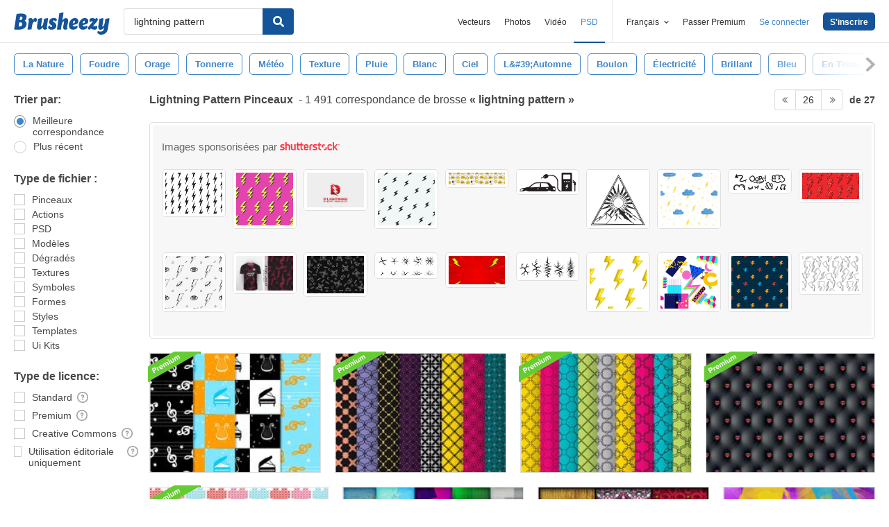

--- FILE ---
content_type: text/html; charset=utf-8
request_url: https://fr.brusheezy.com/libre/lightning-pattern?page=26
body_size: 45468
content:
<!DOCTYPE html>
<!--[if lt IE 7]>      <html lang="fr" xmlns:fb="http://developers.facebook.com/schema/" xmlns:og="http://opengraphprotocol.org/schema/" class="no-js lt-ie9 lt-ie8 lt-ie7"> <![endif]-->
<!--[if IE 7]>         <html lang="fr" xmlns:fb="http://developers.facebook.com/schema/" xmlns:og="http://opengraphprotocol.org/schema/" class="no-js lt-ie9 lt-ie8"> <![endif]-->
<!--[if IE 8]>         <html lang="fr" xmlns:fb="http://developers.facebook.com/schema/" xmlns:og="http://opengraphprotocol.org/schema/" class="no-js lt-ie9"> <![endif]-->
<!--[if IE 9]>         <html lang="fr" xmlns:fb="http://developers.facebook.com/schema/" xmlns:og="http://opengraphprotocol.org/schema/" class="no-js ie9"> <![endif]-->
<!--[if gt IE 9]><!--> <html lang="fr" xmlns:fb="http://developers.facebook.com/schema/" xmlns:og="http://opengraphprotocol.org/schema/" class="no-js"> <!--<![endif]-->
  <head>
	  <script type="text/javascript">window.country_code = "US";window.remote_ip_address = '18.218.17.23'</script>
        <!-- skipping hreflang -->

    
    <link rel="dns-prefetch" href="//static.brusheezy.com">
    <meta charset="utf-8">
    <meta http-equiv="X-UA-Compatible" content="IE=edge,chrome=1">
<script>window.NREUM||(NREUM={});NREUM.info={"beacon":"bam.nr-data.net","errorBeacon":"bam.nr-data.net","licenseKey":"NRJS-e38a0a5d9f3d7a161d2","applicationID":"682498450","transactionName":"J1kMFkBaWF9cREoRVwVEAQpXRhtAUVkS","queueTime":0,"applicationTime":213,"agent":""}</script>
<script>(window.NREUM||(NREUM={})).init={ajax:{deny_list:["bam.nr-data.net"]},feature_flags:["soft_nav"]};(window.NREUM||(NREUM={})).loader_config={licenseKey:"NRJS-e38a0a5d9f3d7a161d2",applicationID:"682498450",browserID:"682498528"};;/*! For license information please see nr-loader-rum-1.306.0.min.js.LICENSE.txt */
(()=>{var e,t,r={122:(e,t,r)=>{"use strict";r.d(t,{a:()=>i});var n=r(944);function i(e,t){try{if(!e||"object"!=typeof e)return(0,n.R)(3);if(!t||"object"!=typeof t)return(0,n.R)(4);const r=Object.create(Object.getPrototypeOf(t),Object.getOwnPropertyDescriptors(t)),a=0===Object.keys(r).length?e:r;for(let o in a)if(void 0!==e[o])try{if(null===e[o]){r[o]=null;continue}Array.isArray(e[o])&&Array.isArray(t[o])?r[o]=Array.from(new Set([...e[o],...t[o]])):"object"==typeof e[o]&&"object"==typeof t[o]?r[o]=i(e[o],t[o]):r[o]=e[o]}catch(e){r[o]||(0,n.R)(1,e)}return r}catch(e){(0,n.R)(2,e)}}},154:(e,t,r)=>{"use strict";r.d(t,{OF:()=>c,RI:()=>i,WN:()=>u,bv:()=>a,eN:()=>l,gm:()=>o,mw:()=>s,sb:()=>d});var n=r(863);const i="undefined"!=typeof window&&!!window.document,a="undefined"!=typeof WorkerGlobalScope&&("undefined"!=typeof self&&self instanceof WorkerGlobalScope&&self.navigator instanceof WorkerNavigator||"undefined"!=typeof globalThis&&globalThis instanceof WorkerGlobalScope&&globalThis.navigator instanceof WorkerNavigator),o=i?window:"undefined"!=typeof WorkerGlobalScope&&("undefined"!=typeof self&&self instanceof WorkerGlobalScope&&self||"undefined"!=typeof globalThis&&globalThis instanceof WorkerGlobalScope&&globalThis),s=Boolean("hidden"===o?.document?.visibilityState),c=/iPad|iPhone|iPod/.test(o.navigator?.userAgent),d=c&&"undefined"==typeof SharedWorker,u=((()=>{const e=o.navigator?.userAgent?.match(/Firefox[/\s](\d+\.\d+)/);Array.isArray(e)&&e.length>=2&&e[1]})(),Date.now()-(0,n.t)()),l=()=>"undefined"!=typeof PerformanceNavigationTiming&&o?.performance?.getEntriesByType("navigation")?.[0]?.responseStart},163:(e,t,r)=>{"use strict";r.d(t,{j:()=>E});var n=r(384),i=r(741);var a=r(555);r(860).K7.genericEvents;const o="experimental.resources",s="register",c=e=>{if(!e||"string"!=typeof e)return!1;try{document.createDocumentFragment().querySelector(e)}catch{return!1}return!0};var d=r(614),u=r(944),l=r(122);const f="[data-nr-mask]",g=e=>(0,l.a)(e,(()=>{const e={feature_flags:[],experimental:{allow_registered_children:!1,resources:!1},mask_selector:"*",block_selector:"[data-nr-block]",mask_input_options:{color:!1,date:!1,"datetime-local":!1,email:!1,month:!1,number:!1,range:!1,search:!1,tel:!1,text:!1,time:!1,url:!1,week:!1,textarea:!1,select:!1,password:!0}};return{ajax:{deny_list:void 0,block_internal:!0,enabled:!0,autoStart:!0},api:{get allow_registered_children(){return e.feature_flags.includes(s)||e.experimental.allow_registered_children},set allow_registered_children(t){e.experimental.allow_registered_children=t},duplicate_registered_data:!1},browser_consent_mode:{enabled:!1},distributed_tracing:{enabled:void 0,exclude_newrelic_header:void 0,cors_use_newrelic_header:void 0,cors_use_tracecontext_headers:void 0,allowed_origins:void 0},get feature_flags(){return e.feature_flags},set feature_flags(t){e.feature_flags=t},generic_events:{enabled:!0,autoStart:!0},harvest:{interval:30},jserrors:{enabled:!0,autoStart:!0},logging:{enabled:!0,autoStart:!0},metrics:{enabled:!0,autoStart:!0},obfuscate:void 0,page_action:{enabled:!0},page_view_event:{enabled:!0,autoStart:!0},page_view_timing:{enabled:!0,autoStart:!0},performance:{capture_marks:!1,capture_measures:!1,capture_detail:!0,resources:{get enabled(){return e.feature_flags.includes(o)||e.experimental.resources},set enabled(t){e.experimental.resources=t},asset_types:[],first_party_domains:[],ignore_newrelic:!0}},privacy:{cookies_enabled:!0},proxy:{assets:void 0,beacon:void 0},session:{expiresMs:d.wk,inactiveMs:d.BB},session_replay:{autoStart:!0,enabled:!1,preload:!1,sampling_rate:10,error_sampling_rate:100,collect_fonts:!1,inline_images:!1,fix_stylesheets:!0,mask_all_inputs:!0,get mask_text_selector(){return e.mask_selector},set mask_text_selector(t){c(t)?e.mask_selector="".concat(t,",").concat(f):""===t||null===t?e.mask_selector=f:(0,u.R)(5,t)},get block_class(){return"nr-block"},get ignore_class(){return"nr-ignore"},get mask_text_class(){return"nr-mask"},get block_selector(){return e.block_selector},set block_selector(t){c(t)?e.block_selector+=",".concat(t):""!==t&&(0,u.R)(6,t)},get mask_input_options(){return e.mask_input_options},set mask_input_options(t){t&&"object"==typeof t?e.mask_input_options={...t,password:!0}:(0,u.R)(7,t)}},session_trace:{enabled:!0,autoStart:!0},soft_navigations:{enabled:!0,autoStart:!0},spa:{enabled:!0,autoStart:!0},ssl:void 0,user_actions:{enabled:!0,elementAttributes:["id","className","tagName","type"]}}})());var p=r(154),m=r(324);let h=0;const v={buildEnv:m.F3,distMethod:m.Xs,version:m.xv,originTime:p.WN},b={consented:!1},y={appMetadata:{},get consented(){return this.session?.state?.consent||b.consented},set consented(e){b.consented=e},customTransaction:void 0,denyList:void 0,disabled:!1,harvester:void 0,isolatedBacklog:!1,isRecording:!1,loaderType:void 0,maxBytes:3e4,obfuscator:void 0,onerror:void 0,ptid:void 0,releaseIds:{},session:void 0,timeKeeper:void 0,registeredEntities:[],jsAttributesMetadata:{bytes:0},get harvestCount(){return++h}},_=e=>{const t=(0,l.a)(e,y),r=Object.keys(v).reduce((e,t)=>(e[t]={value:v[t],writable:!1,configurable:!0,enumerable:!0},e),{});return Object.defineProperties(t,r)};var w=r(701);const x=e=>{const t=e.startsWith("http");e+="/",r.p=t?e:"https://"+e};var S=r(836),k=r(241);const R={accountID:void 0,trustKey:void 0,agentID:void 0,licenseKey:void 0,applicationID:void 0,xpid:void 0},A=e=>(0,l.a)(e,R),T=new Set;function E(e,t={},r,o){let{init:s,info:c,loader_config:d,runtime:u={},exposed:l=!0}=t;if(!c){const e=(0,n.pV)();s=e.init,c=e.info,d=e.loader_config}e.init=g(s||{}),e.loader_config=A(d||{}),c.jsAttributes??={},p.bv&&(c.jsAttributes.isWorker=!0),e.info=(0,a.D)(c);const f=e.init,m=[c.beacon,c.errorBeacon];T.has(e.agentIdentifier)||(f.proxy.assets&&(x(f.proxy.assets),m.push(f.proxy.assets)),f.proxy.beacon&&m.push(f.proxy.beacon),e.beacons=[...m],function(e){const t=(0,n.pV)();Object.getOwnPropertyNames(i.W.prototype).forEach(r=>{const n=i.W.prototype[r];if("function"!=typeof n||"constructor"===n)return;let a=t[r];e[r]&&!1!==e.exposed&&"micro-agent"!==e.runtime?.loaderType&&(t[r]=(...t)=>{const n=e[r](...t);return a?a(...t):n})})}(e),(0,n.US)("activatedFeatures",w.B),e.runSoftNavOverSpa&&=!0===f.soft_navigations.enabled&&f.feature_flags.includes("soft_nav")),u.denyList=[...f.ajax.deny_list||[],...f.ajax.block_internal?m:[]],u.ptid=e.agentIdentifier,u.loaderType=r,e.runtime=_(u),T.has(e.agentIdentifier)||(e.ee=S.ee.get(e.agentIdentifier),e.exposed=l,(0,k.W)({agentIdentifier:e.agentIdentifier,drained:!!w.B?.[e.agentIdentifier],type:"lifecycle",name:"initialize",feature:void 0,data:e.config})),T.add(e.agentIdentifier)}},234:(e,t,r)=>{"use strict";r.d(t,{W:()=>a});var n=r(836),i=r(687);class a{constructor(e,t){this.agentIdentifier=e,this.ee=n.ee.get(e),this.featureName=t,this.blocked=!1}deregisterDrain(){(0,i.x3)(this.agentIdentifier,this.featureName)}}},241:(e,t,r)=>{"use strict";r.d(t,{W:()=>a});var n=r(154);const i="newrelic";function a(e={}){try{n.gm.dispatchEvent(new CustomEvent(i,{detail:e}))}catch(e){}}},261:(e,t,r)=>{"use strict";r.d(t,{$9:()=>d,BL:()=>s,CH:()=>g,Dl:()=>_,Fw:()=>y,PA:()=>h,Pl:()=>n,Pv:()=>k,Tb:()=>l,U2:()=>a,V1:()=>S,Wb:()=>x,bt:()=>b,cD:()=>v,d3:()=>w,dT:()=>c,eY:()=>p,fF:()=>f,hG:()=>i,k6:()=>o,nb:()=>m,o5:()=>u});const n="api-",i="addPageAction",a="addToTrace",o="addRelease",s="finished",c="interaction",d="log",u="noticeError",l="pauseReplay",f="recordCustomEvent",g="recordReplay",p="register",m="setApplicationVersion",h="setCurrentRouteName",v="setCustomAttribute",b="setErrorHandler",y="setPageViewName",_="setUserId",w="start",x="wrapLogger",S="measure",k="consent"},289:(e,t,r)=>{"use strict";r.d(t,{GG:()=>o,Qr:()=>c,sB:()=>s});var n=r(878),i=r(389);function a(){return"undefined"==typeof document||"complete"===document.readyState}function o(e,t){if(a())return e();const r=(0,i.J)(e),o=setInterval(()=>{a()&&(clearInterval(o),r())},500);(0,n.sp)("load",r,t)}function s(e){if(a())return e();(0,n.DD)("DOMContentLoaded",e)}function c(e){if(a())return e();(0,n.sp)("popstate",e)}},324:(e,t,r)=>{"use strict";r.d(t,{F3:()=>i,Xs:()=>a,xv:()=>n});const n="1.306.0",i="PROD",a="CDN"},374:(e,t,r)=>{r.nc=(()=>{try{return document?.currentScript?.nonce}catch(e){}return""})()},384:(e,t,r)=>{"use strict";r.d(t,{NT:()=>o,US:()=>u,Zm:()=>s,bQ:()=>d,dV:()=>c,pV:()=>l});var n=r(154),i=r(863),a=r(910);const o={beacon:"bam.nr-data.net",errorBeacon:"bam.nr-data.net"};function s(){return n.gm.NREUM||(n.gm.NREUM={}),void 0===n.gm.newrelic&&(n.gm.newrelic=n.gm.NREUM),n.gm.NREUM}function c(){let e=s();return e.o||(e.o={ST:n.gm.setTimeout,SI:n.gm.setImmediate||n.gm.setInterval,CT:n.gm.clearTimeout,XHR:n.gm.XMLHttpRequest,REQ:n.gm.Request,EV:n.gm.Event,PR:n.gm.Promise,MO:n.gm.MutationObserver,FETCH:n.gm.fetch,WS:n.gm.WebSocket},(0,a.i)(...Object.values(e.o))),e}function d(e,t){let r=s();r.initializedAgents??={},t.initializedAt={ms:(0,i.t)(),date:new Date},r.initializedAgents[e]=t}function u(e,t){s()[e]=t}function l(){return function(){let e=s();const t=e.info||{};e.info={beacon:o.beacon,errorBeacon:o.errorBeacon,...t}}(),function(){let e=s();const t=e.init||{};e.init={...t}}(),c(),function(){let e=s();const t=e.loader_config||{};e.loader_config={...t}}(),s()}},389:(e,t,r)=>{"use strict";function n(e,t=500,r={}){const n=r?.leading||!1;let i;return(...r)=>{n&&void 0===i&&(e.apply(this,r),i=setTimeout(()=>{i=clearTimeout(i)},t)),n||(clearTimeout(i),i=setTimeout(()=>{e.apply(this,r)},t))}}function i(e){let t=!1;return(...r)=>{t||(t=!0,e.apply(this,r))}}r.d(t,{J:()=>i,s:()=>n})},555:(e,t,r)=>{"use strict";r.d(t,{D:()=>s,f:()=>o});var n=r(384),i=r(122);const a={beacon:n.NT.beacon,errorBeacon:n.NT.errorBeacon,licenseKey:void 0,applicationID:void 0,sa:void 0,queueTime:void 0,applicationTime:void 0,ttGuid:void 0,user:void 0,account:void 0,product:void 0,extra:void 0,jsAttributes:{},userAttributes:void 0,atts:void 0,transactionName:void 0,tNamePlain:void 0};function o(e){try{return!!e.licenseKey&&!!e.errorBeacon&&!!e.applicationID}catch(e){return!1}}const s=e=>(0,i.a)(e,a)},566:(e,t,r)=>{"use strict";r.d(t,{LA:()=>s,bz:()=>o});var n=r(154);const i="xxxxxxxx-xxxx-4xxx-yxxx-xxxxxxxxxxxx";function a(e,t){return e?15&e[t]:16*Math.random()|0}function o(){const e=n.gm?.crypto||n.gm?.msCrypto;let t,r=0;return e&&e.getRandomValues&&(t=e.getRandomValues(new Uint8Array(30))),i.split("").map(e=>"x"===e?a(t,r++).toString(16):"y"===e?(3&a()|8).toString(16):e).join("")}function s(e){const t=n.gm?.crypto||n.gm?.msCrypto;let r,i=0;t&&t.getRandomValues&&(r=t.getRandomValues(new Uint8Array(e)));const o=[];for(var s=0;s<e;s++)o.push(a(r,i++).toString(16));return o.join("")}},606:(e,t,r)=>{"use strict";r.d(t,{i:()=>a});var n=r(908);a.on=o;var i=a.handlers={};function a(e,t,r,a){o(a||n.d,i,e,t,r)}function o(e,t,r,i,a){a||(a="feature"),e||(e=n.d);var o=t[a]=t[a]||{};(o[r]=o[r]||[]).push([e,i])}},607:(e,t,r)=>{"use strict";r.d(t,{W:()=>n});const n=(0,r(566).bz)()},614:(e,t,r)=>{"use strict";r.d(t,{BB:()=>o,H3:()=>n,g:()=>d,iL:()=>c,tS:()=>s,uh:()=>i,wk:()=>a});const n="NRBA",i="SESSION",a=144e5,o=18e5,s={STARTED:"session-started",PAUSE:"session-pause",RESET:"session-reset",RESUME:"session-resume",UPDATE:"session-update"},c={SAME_TAB:"same-tab",CROSS_TAB:"cross-tab"},d={OFF:0,FULL:1,ERROR:2}},630:(e,t,r)=>{"use strict";r.d(t,{T:()=>n});const n=r(860).K7.pageViewEvent},646:(e,t,r)=>{"use strict";r.d(t,{y:()=>n});class n{constructor(e){this.contextId=e}}},687:(e,t,r)=>{"use strict";r.d(t,{Ak:()=>d,Ze:()=>f,x3:()=>u});var n=r(241),i=r(836),a=r(606),o=r(860),s=r(646);const c={};function d(e,t){const r={staged:!1,priority:o.P3[t]||0};l(e),c[e].get(t)||c[e].set(t,r)}function u(e,t){e&&c[e]&&(c[e].get(t)&&c[e].delete(t),p(e,t,!1),c[e].size&&g(e))}function l(e){if(!e)throw new Error("agentIdentifier required");c[e]||(c[e]=new Map)}function f(e="",t="feature",r=!1){if(l(e),!e||!c[e].get(t)||r)return p(e,t);c[e].get(t).staged=!0,g(e)}function g(e){const t=Array.from(c[e]);t.every(([e,t])=>t.staged)&&(t.sort((e,t)=>e[1].priority-t[1].priority),t.forEach(([t])=>{c[e].delete(t),p(e,t)}))}function p(e,t,r=!0){const o=e?i.ee.get(e):i.ee,c=a.i.handlers;if(!o.aborted&&o.backlog&&c){if((0,n.W)({agentIdentifier:e,type:"lifecycle",name:"drain",feature:t}),r){const e=o.backlog[t],r=c[t];if(r){for(let t=0;e&&t<e.length;++t)m(e[t],r);Object.entries(r).forEach(([e,t])=>{Object.values(t||{}).forEach(t=>{t[0]?.on&&t[0]?.context()instanceof s.y&&t[0].on(e,t[1])})})}}o.isolatedBacklog||delete c[t],o.backlog[t]=null,o.emit("drain-"+t,[])}}function m(e,t){var r=e[1];Object.values(t[r]||{}).forEach(t=>{var r=e[0];if(t[0]===r){var n=t[1],i=e[3],a=e[2];n.apply(i,a)}})}},699:(e,t,r)=>{"use strict";r.d(t,{It:()=>a,KC:()=>s,No:()=>i,qh:()=>o});var n=r(860);const i=16e3,a=1e6,o="SESSION_ERROR",s={[n.K7.logging]:!0,[n.K7.genericEvents]:!1,[n.K7.jserrors]:!1,[n.K7.ajax]:!1}},701:(e,t,r)=>{"use strict";r.d(t,{B:()=>a,t:()=>o});var n=r(241);const i=new Set,a={};function o(e,t){const r=t.agentIdentifier;a[r]??={},e&&"object"==typeof e&&(i.has(r)||(t.ee.emit("rumresp",[e]),a[r]=e,i.add(r),(0,n.W)({agentIdentifier:r,loaded:!0,drained:!0,type:"lifecycle",name:"load",feature:void 0,data:e})))}},741:(e,t,r)=>{"use strict";r.d(t,{W:()=>a});var n=r(944),i=r(261);class a{#e(e,...t){if(this[e]!==a.prototype[e])return this[e](...t);(0,n.R)(35,e)}addPageAction(e,t){return this.#e(i.hG,e,t)}register(e){return this.#e(i.eY,e)}recordCustomEvent(e,t){return this.#e(i.fF,e,t)}setPageViewName(e,t){return this.#e(i.Fw,e,t)}setCustomAttribute(e,t,r){return this.#e(i.cD,e,t,r)}noticeError(e,t){return this.#e(i.o5,e,t)}setUserId(e){return this.#e(i.Dl,e)}setApplicationVersion(e){return this.#e(i.nb,e)}setErrorHandler(e){return this.#e(i.bt,e)}addRelease(e,t){return this.#e(i.k6,e,t)}log(e,t){return this.#e(i.$9,e,t)}start(){return this.#e(i.d3)}finished(e){return this.#e(i.BL,e)}recordReplay(){return this.#e(i.CH)}pauseReplay(){return this.#e(i.Tb)}addToTrace(e){return this.#e(i.U2,e)}setCurrentRouteName(e){return this.#e(i.PA,e)}interaction(e){return this.#e(i.dT,e)}wrapLogger(e,t,r){return this.#e(i.Wb,e,t,r)}measure(e,t){return this.#e(i.V1,e,t)}consent(e){return this.#e(i.Pv,e)}}},782:(e,t,r)=>{"use strict";r.d(t,{T:()=>n});const n=r(860).K7.pageViewTiming},836:(e,t,r)=>{"use strict";r.d(t,{P:()=>s,ee:()=>c});var n=r(384),i=r(990),a=r(646),o=r(607);const s="nr@context:".concat(o.W),c=function e(t,r){var n={},o={},u={},l=!1;try{l=16===r.length&&d.initializedAgents?.[r]?.runtime.isolatedBacklog}catch(e){}var f={on:p,addEventListener:p,removeEventListener:function(e,t){var r=n[e];if(!r)return;for(var i=0;i<r.length;i++)r[i]===t&&r.splice(i,1)},emit:function(e,r,n,i,a){!1!==a&&(a=!0);if(c.aborted&&!i)return;t&&a&&t.emit(e,r,n);var s=g(n);m(e).forEach(e=>{e.apply(s,r)});var d=v()[o[e]];d&&d.push([f,e,r,s]);return s},get:h,listeners:m,context:g,buffer:function(e,t){const r=v();if(t=t||"feature",f.aborted)return;Object.entries(e||{}).forEach(([e,n])=>{o[n]=t,t in r||(r[t]=[])})},abort:function(){f._aborted=!0,Object.keys(f.backlog).forEach(e=>{delete f.backlog[e]})},isBuffering:function(e){return!!v()[o[e]]},debugId:r,backlog:l?{}:t&&"object"==typeof t.backlog?t.backlog:{},isolatedBacklog:l};return Object.defineProperty(f,"aborted",{get:()=>{let e=f._aborted||!1;return e||(t&&(e=t.aborted),e)}}),f;function g(e){return e&&e instanceof a.y?e:e?(0,i.I)(e,s,()=>new a.y(s)):new a.y(s)}function p(e,t){n[e]=m(e).concat(t)}function m(e){return n[e]||[]}function h(t){return u[t]=u[t]||e(f,t)}function v(){return f.backlog}}(void 0,"globalEE"),d=(0,n.Zm)();d.ee||(d.ee=c)},843:(e,t,r)=>{"use strict";r.d(t,{G:()=>a,u:()=>i});var n=r(878);function i(e,t=!1,r,i){(0,n.DD)("visibilitychange",function(){if(t)return void("hidden"===document.visibilityState&&e());e(document.visibilityState)},r,i)}function a(e,t,r){(0,n.sp)("pagehide",e,t,r)}},860:(e,t,r)=>{"use strict";r.d(t,{$J:()=>u,K7:()=>c,P3:()=>d,XX:()=>i,Yy:()=>s,df:()=>a,qY:()=>n,v4:()=>o});const n="events",i="jserrors",a="browser/blobs",o="rum",s="browser/logs",c={ajax:"ajax",genericEvents:"generic_events",jserrors:i,logging:"logging",metrics:"metrics",pageAction:"page_action",pageViewEvent:"page_view_event",pageViewTiming:"page_view_timing",sessionReplay:"session_replay",sessionTrace:"session_trace",softNav:"soft_navigations",spa:"spa"},d={[c.pageViewEvent]:1,[c.pageViewTiming]:2,[c.metrics]:3,[c.jserrors]:4,[c.spa]:5,[c.ajax]:6,[c.sessionTrace]:7,[c.softNav]:8,[c.sessionReplay]:9,[c.logging]:10,[c.genericEvents]:11},u={[c.pageViewEvent]:o,[c.pageViewTiming]:n,[c.ajax]:n,[c.spa]:n,[c.softNav]:n,[c.metrics]:i,[c.jserrors]:i,[c.sessionTrace]:a,[c.sessionReplay]:a,[c.logging]:s,[c.genericEvents]:"ins"}},863:(e,t,r)=>{"use strict";function n(){return Math.floor(performance.now())}r.d(t,{t:()=>n})},878:(e,t,r)=>{"use strict";function n(e,t){return{capture:e,passive:!1,signal:t}}function i(e,t,r=!1,i){window.addEventListener(e,t,n(r,i))}function a(e,t,r=!1,i){document.addEventListener(e,t,n(r,i))}r.d(t,{DD:()=>a,jT:()=>n,sp:()=>i})},908:(e,t,r)=>{"use strict";r.d(t,{d:()=>n,p:()=>i});var n=r(836).ee.get("handle");function i(e,t,r,i,a){a?(a.buffer([e],i),a.emit(e,t,r)):(n.buffer([e],i),n.emit(e,t,r))}},910:(e,t,r)=>{"use strict";r.d(t,{i:()=>a});var n=r(944);const i=new Map;function a(...e){return e.every(e=>{if(i.has(e))return i.get(e);const t="function"==typeof e?e.toString():"",r=t.includes("[native code]"),a=t.includes("nrWrapper");return r||a||(0,n.R)(64,e?.name||t),i.set(e,r),r})}},944:(e,t,r)=>{"use strict";r.d(t,{R:()=>i});var n=r(241);function i(e,t){"function"==typeof console.debug&&(console.debug("New Relic Warning: https://github.com/newrelic/newrelic-browser-agent/blob/main/docs/warning-codes.md#".concat(e),t),(0,n.W)({agentIdentifier:null,drained:null,type:"data",name:"warn",feature:"warn",data:{code:e,secondary:t}}))}},969:(e,t,r)=>{"use strict";r.d(t,{TZ:()=>n,XG:()=>s,rs:()=>i,xV:()=>o,z_:()=>a});const n=r(860).K7.metrics,i="sm",a="cm",o="storeSupportabilityMetrics",s="storeEventMetrics"},990:(e,t,r)=>{"use strict";r.d(t,{I:()=>i});var n=Object.prototype.hasOwnProperty;function i(e,t,r){if(n.call(e,t))return e[t];var i=r();if(Object.defineProperty&&Object.keys)try{return Object.defineProperty(e,t,{value:i,writable:!0,enumerable:!1}),i}catch(e){}return e[t]=i,i}}},n={};function i(e){var t=n[e];if(void 0!==t)return t.exports;var a=n[e]={exports:{}};return r[e](a,a.exports,i),a.exports}i.m=r,i.d=(e,t)=>{for(var r in t)i.o(t,r)&&!i.o(e,r)&&Object.defineProperty(e,r,{enumerable:!0,get:t[r]})},i.f={},i.e=e=>Promise.all(Object.keys(i.f).reduce((t,r)=>(i.f[r](e,t),t),[])),i.u=e=>"nr-rum-1.306.0.min.js",i.o=(e,t)=>Object.prototype.hasOwnProperty.call(e,t),e={},t="NRBA-1.306.0.PROD:",i.l=(r,n,a,o)=>{if(e[r])e[r].push(n);else{var s,c;if(void 0!==a)for(var d=document.getElementsByTagName("script"),u=0;u<d.length;u++){var l=d[u];if(l.getAttribute("src")==r||l.getAttribute("data-webpack")==t+a){s=l;break}}if(!s){c=!0;var f={296:"sha512-XHJAyYwsxAD4jnOFenBf2aq49/pv28jKOJKs7YGQhagYYI2Zk8nHflZPdd7WiilkmEkgIZQEFX4f1AJMoyzKwA=="};(s=document.createElement("script")).charset="utf-8",i.nc&&s.setAttribute("nonce",i.nc),s.setAttribute("data-webpack",t+a),s.src=r,0!==s.src.indexOf(window.location.origin+"/")&&(s.crossOrigin="anonymous"),f[o]&&(s.integrity=f[o])}e[r]=[n];var g=(t,n)=>{s.onerror=s.onload=null,clearTimeout(p);var i=e[r];if(delete e[r],s.parentNode&&s.parentNode.removeChild(s),i&&i.forEach(e=>e(n)),t)return t(n)},p=setTimeout(g.bind(null,void 0,{type:"timeout",target:s}),12e4);s.onerror=g.bind(null,s.onerror),s.onload=g.bind(null,s.onload),c&&document.head.appendChild(s)}},i.r=e=>{"undefined"!=typeof Symbol&&Symbol.toStringTag&&Object.defineProperty(e,Symbol.toStringTag,{value:"Module"}),Object.defineProperty(e,"__esModule",{value:!0})},i.p="https://js-agent.newrelic.com/",(()=>{var e={374:0,840:0};i.f.j=(t,r)=>{var n=i.o(e,t)?e[t]:void 0;if(0!==n)if(n)r.push(n[2]);else{var a=new Promise((r,i)=>n=e[t]=[r,i]);r.push(n[2]=a);var o=i.p+i.u(t),s=new Error;i.l(o,r=>{if(i.o(e,t)&&(0!==(n=e[t])&&(e[t]=void 0),n)){var a=r&&("load"===r.type?"missing":r.type),o=r&&r.target&&r.target.src;s.message="Loading chunk "+t+" failed: ("+a+": "+o+")",s.name="ChunkLoadError",s.type=a,s.request=o,n[1](s)}},"chunk-"+t,t)}};var t=(t,r)=>{var n,a,[o,s,c]=r,d=0;if(o.some(t=>0!==e[t])){for(n in s)i.o(s,n)&&(i.m[n]=s[n]);if(c)c(i)}for(t&&t(r);d<o.length;d++)a=o[d],i.o(e,a)&&e[a]&&e[a][0](),e[a]=0},r=self["webpackChunk:NRBA-1.306.0.PROD"]=self["webpackChunk:NRBA-1.306.0.PROD"]||[];r.forEach(t.bind(null,0)),r.push=t.bind(null,r.push.bind(r))})(),(()=>{"use strict";i(374);var e=i(566),t=i(741);class r extends t.W{agentIdentifier=(0,e.LA)(16)}var n=i(860);const a=Object.values(n.K7);var o=i(163);var s=i(908),c=i(863),d=i(261),u=i(241),l=i(944),f=i(701),g=i(969);function p(e,t,i,a){const o=a||i;!o||o[e]&&o[e]!==r.prototype[e]||(o[e]=function(){(0,s.p)(g.xV,["API/"+e+"/called"],void 0,n.K7.metrics,i.ee),(0,u.W)({agentIdentifier:i.agentIdentifier,drained:!!f.B?.[i.agentIdentifier],type:"data",name:"api",feature:d.Pl+e,data:{}});try{return t.apply(this,arguments)}catch(e){(0,l.R)(23,e)}})}function m(e,t,r,n,i){const a=e.info;null===r?delete a.jsAttributes[t]:a.jsAttributes[t]=r,(i||null===r)&&(0,s.p)(d.Pl+n,[(0,c.t)(),t,r],void 0,"session",e.ee)}var h=i(687),v=i(234),b=i(289),y=i(154),_=i(384);const w=e=>y.RI&&!0===e?.privacy.cookies_enabled;function x(e){return!!(0,_.dV)().o.MO&&w(e)&&!0===e?.session_trace.enabled}var S=i(389),k=i(699);class R extends v.W{constructor(e,t){super(e.agentIdentifier,t),this.agentRef=e,this.abortHandler=void 0,this.featAggregate=void 0,this.loadedSuccessfully=void 0,this.onAggregateImported=new Promise(e=>{this.loadedSuccessfully=e}),this.deferred=Promise.resolve(),!1===e.init[this.featureName].autoStart?this.deferred=new Promise((t,r)=>{this.ee.on("manual-start-all",(0,S.J)(()=>{(0,h.Ak)(e.agentIdentifier,this.featureName),t()}))}):(0,h.Ak)(e.agentIdentifier,t)}importAggregator(e,t,r={}){if(this.featAggregate)return;const n=async()=>{let n;await this.deferred;try{if(w(e.init)){const{setupAgentSession:t}=await i.e(296).then(i.bind(i,305));n=t(e)}}catch(e){(0,l.R)(20,e),this.ee.emit("internal-error",[e]),(0,s.p)(k.qh,[e],void 0,this.featureName,this.ee)}try{if(!this.#t(this.featureName,n,e.init))return(0,h.Ze)(this.agentIdentifier,this.featureName),void this.loadedSuccessfully(!1);const{Aggregate:i}=await t();this.featAggregate=new i(e,r),e.runtime.harvester.initializedAggregates.push(this.featAggregate),this.loadedSuccessfully(!0)}catch(e){(0,l.R)(34,e),this.abortHandler?.(),(0,h.Ze)(this.agentIdentifier,this.featureName,!0),this.loadedSuccessfully(!1),this.ee&&this.ee.abort()}};y.RI?(0,b.GG)(()=>n(),!0):n()}#t(e,t,r){if(this.blocked)return!1;switch(e){case n.K7.sessionReplay:return x(r)&&!!t;case n.K7.sessionTrace:return!!t;default:return!0}}}var A=i(630),T=i(614);class E extends R{static featureName=A.T;constructor(e){var t;super(e,A.T),this.setupInspectionEvents(e.agentIdentifier),t=e,p(d.Fw,function(e,r){"string"==typeof e&&("/"!==e.charAt(0)&&(e="/"+e),t.runtime.customTransaction=(r||"http://custom.transaction")+e,(0,s.p)(d.Pl+d.Fw,[(0,c.t)()],void 0,void 0,t.ee))},t),this.importAggregator(e,()=>i.e(296).then(i.bind(i,943)))}setupInspectionEvents(e){const t=(t,r)=>{t&&(0,u.W)({agentIdentifier:e,timeStamp:t.timeStamp,loaded:"complete"===t.target.readyState,type:"window",name:r,data:t.target.location+""})};(0,b.sB)(e=>{t(e,"DOMContentLoaded")}),(0,b.GG)(e=>{t(e,"load")}),(0,b.Qr)(e=>{t(e,"navigate")}),this.ee.on(T.tS.UPDATE,(t,r)=>{(0,u.W)({agentIdentifier:e,type:"lifecycle",name:"session",data:r})})}}var N=i(843),I=i(782);class j extends R{static featureName=I.T;constructor(e){super(e,I.T),y.RI&&((0,N.u)(()=>(0,s.p)("docHidden",[(0,c.t)()],void 0,I.T,this.ee),!0),(0,N.G)(()=>(0,s.p)("winPagehide",[(0,c.t)()],void 0,I.T,this.ee)),this.importAggregator(e,()=>i.e(296).then(i.bind(i,117))))}}class P extends R{static featureName=g.TZ;constructor(e){super(e,g.TZ),y.RI&&document.addEventListener("securitypolicyviolation",e=>{(0,s.p)(g.xV,["Generic/CSPViolation/Detected"],void 0,this.featureName,this.ee)}),this.importAggregator(e,()=>i.e(296).then(i.bind(i,623)))}}new class extends r{constructor(e){var t;(super(),y.gm)?(this.features={},(0,_.bQ)(this.agentIdentifier,this),this.desiredFeatures=new Set(e.features||[]),this.desiredFeatures.add(E),this.runSoftNavOverSpa=[...this.desiredFeatures].some(e=>e.featureName===n.K7.softNav),(0,o.j)(this,e,e.loaderType||"agent"),t=this,p(d.cD,function(e,r,n=!1){if("string"==typeof e){if(["string","number","boolean"].includes(typeof r)||null===r)return m(t,e,r,d.cD,n);(0,l.R)(40,typeof r)}else(0,l.R)(39,typeof e)},t),function(e){p(d.Dl,function(t){if("string"==typeof t||null===t)return m(e,"enduser.id",t,d.Dl,!0);(0,l.R)(41,typeof t)},e)}(this),function(e){p(d.nb,function(t){if("string"==typeof t||null===t)return m(e,"application.version",t,d.nb,!1);(0,l.R)(42,typeof t)},e)}(this),function(e){p(d.d3,function(){e.ee.emit("manual-start-all")},e)}(this),function(e){p(d.Pv,function(t=!0){if("boolean"==typeof t){if((0,s.p)(d.Pl+d.Pv,[t],void 0,"session",e.ee),e.runtime.consented=t,t){const t=e.features.page_view_event;t.onAggregateImported.then(e=>{const r=t.featAggregate;e&&!r.sentRum&&r.sendRum()})}}else(0,l.R)(65,typeof t)},e)}(this),this.run()):(0,l.R)(21)}get config(){return{info:this.info,init:this.init,loader_config:this.loader_config,runtime:this.runtime}}get api(){return this}run(){try{const e=function(e){const t={};return a.forEach(r=>{t[r]=!!e[r]?.enabled}),t}(this.init),t=[...this.desiredFeatures];t.sort((e,t)=>n.P3[e.featureName]-n.P3[t.featureName]),t.forEach(t=>{if(!e[t.featureName]&&t.featureName!==n.K7.pageViewEvent)return;if(this.runSoftNavOverSpa&&t.featureName===n.K7.spa)return;if(!this.runSoftNavOverSpa&&t.featureName===n.K7.softNav)return;const r=function(e){switch(e){case n.K7.ajax:return[n.K7.jserrors];case n.K7.sessionTrace:return[n.K7.ajax,n.K7.pageViewEvent];case n.K7.sessionReplay:return[n.K7.sessionTrace];case n.K7.pageViewTiming:return[n.K7.pageViewEvent];default:return[]}}(t.featureName).filter(e=>!(e in this.features));r.length>0&&(0,l.R)(36,{targetFeature:t.featureName,missingDependencies:r}),this.features[t.featureName]=new t(this)})}catch(e){(0,l.R)(22,e);for(const e in this.features)this.features[e].abortHandler?.();const t=(0,_.Zm)();delete t.initializedAgents[this.agentIdentifier]?.features,delete this.sharedAggregator;return t.ee.get(this.agentIdentifier).abort(),!1}}}({features:[E,j,P],loaderType:"lite"})})()})();</script>
    <meta name="viewport" content="width=device-width, initial-scale=1.0, minimum-scale=1.0" />
    <title>Lightning Pattern Gratuit Pinceaux - (1 491 Telechargements Gratuit) - Page 26</title>
<meta content="1 491 Meilleur Lightning Pattern Gratuit Pinceau Téléchargements de la communauté Vecteezy. Lightning Pattern Gratuit Pinceaux sous licence creative commons, source ouverte et bien plus !" name="description" />
<meta content="Brusheezy" property="og:site_name" />
<meta content="Lightning Pattern Gratuit Pinceaux - (1 491 Telechargements Gratuit)" property="og:title" />
<meta content="https://fr.brusheezy.com/libre/lightning-pattern?page=26" property="og:url" />
<meta content="fr_FR" property="og:locale" />
<meta content="en_US" property="og:locale:alternate" />
<meta content="de_DE" property="og:locale:alternate" />
<meta content="es_ES" property="og:locale:alternate" />
<meta content="nl_NL" property="og:locale:alternate" />
<meta content="pt_BR" property="og:locale:alternate" />
<meta content="sv_SE" property="og:locale:alternate" />
<meta content="https://static.brusheezy.com/system/resources/previews/000/010/117/original/abstract-papers-photoshop-textures.jpg" property="og:image" />
    <link href="/favicon.ico" rel="shortcut icon"></link><link href="/favicon.png" rel="icon" sizes="48x48" type="image/png"></link><link href="/apple-touch-icon-precomposed.png" rel="apple-touch-icon-precomposed"></link>
    <link href="https://maxcdn.bootstrapcdn.com/font-awesome/4.6.3/css/font-awesome.min.css" media="screen" rel="stylesheet" type="text/css" />
    <script src="https://static.brusheezy.com/assets/modernizr.custom.83825-93372fb200ead74f1d44254d993c5440.js" type="text/javascript"></script>
    <link href="https://static.brusheezy.com/assets/application-e6fc89b3e1f8c6290743690971644994.css" media="screen" rel="stylesheet" type="text/css" />
    <link href="https://static.brusheezy.com/assets/print-ac38768f09270df2214d2c500c647adc.css" media="print" rel="stylesheet" type="text/css" />
    <link href="https://feeds.feedburner.com/eezyinc/brusheezy-images" rel="alternate" title="RSS" type="application/rss+xml" />

          <link rel="canonical" href="https://fr.brusheezy.com/libre/lightning-pattern?page=26">


    <meta content="authenticity_token" name="csrf-param" />
<meta content="AymJhSfPG2dAxn8ha486wqfni/lM+aztIhv/z9q63o8=" name="csrf-token" />
    <!-- Begin TextBlock "HTML - Head" -->
<meta name="google-site-verification" content="pfGHD8M12iD8MZoiUsSycicUuSitnj2scI2cB_MvoYw" />
<meta name="google-site-verification" content="b4_frnI9j9l6Hs7d1QntimjvrZOtJ8x8ykl7RfeJS2Y" />
<meta name="tinfoil-site-verification" content="6d4a376b35cc11699dd86a787c7b5ae10b5c70f0" />
<meta name="msvalidate.01" content="9E7A3F56C01FB9B69FCDD1FBD287CAE4" />
<meta name="p:domain_verify" content="e95f03b955f8191de30e476f8527821e"/>
<meta property="fb:page_id" content="111431139680" />
<meta name="google" content="nositelinkssearchbox" />
<meta name="referrer" content="unsafe-url" />
<!--<script type="text/javascript" src="http://api.xeezy.com/api.min.js"></script>-->
<!--<script async src="//cdn-s2s.buysellads.net/pub/brusheezy.js" data-cfasync="false"></script>-->
<link href="https://plus.google.com/116840303500574370724" rel="publisher" />

<script>
  var iStockCoupon = { 
    // --- ADMIN CONIG----
    Code: 'EEZYOFF14', 
    Message: 'Hurry! Offer Expires 10/31/2013',
    // -------------------

    showPopup: function() {
      var win = window.open("", "istock-sale", "width=520,height=320");
      var wrap = win.document.createElement('div'); 
      wrap.setAttribute('class', 'sale-wrapper');
      
      var logo = win.document.createElement('img');
      logo.setAttribute('src', '//static.vecteezy.com/system/assets/asset_files/000/000/171/original/new-istock-logo.jpg');
      wrap.appendChild(logo);
      
      var code = win.document.createElement('div');
      code.setAttribute('class','code');
      code.appendChild(win.document.createTextNode(iStockCoupon.Code));
      wrap.appendChild(code);
      
      var expires = win.document.createElement('div');
      expires.setAttribute('class','expire');
      expires.appendChild(win.document.createTextNode(iStockCoupon.Message));
      wrap.appendChild(expires);
      
      var close = win.document.createElement('a');
      close.setAttribute('href', '#');
      close.appendChild(win.document.createTextNode('Close Window'));
      wrap.appendChild(close);
      
      var style = win.document.createElement('style');
      close.setAttribute('onclick', 'window.close()');
  
      style.appendChild(win.document.createTextNode("a{margin-top: 40px;display:block;font-size:12px;color:rgb(73,149,203);text-decoration:none;} .expire{margin-top:16px;color: rgb(81,81,81);font-size:24px;} .code{margin-top:20px;font-size:50px;font-weight:700;text-transform:uppercase;} img{margin-top:44px;} body{padding:0;margin:0;text-align:center;font-family:sans-serif;} .sale-wrapper{height:288px;border:16px solid #a1a1a1;}"));
      win.document.body.appendChild(style);
      win.document.body.appendChild(wrap);        
    },
  };

</script>
<script src="https://cdn.optimizely.com/js/168948327.js"></script>

<script>var AdminHideEezyPremiumPopup = false</script>
<!-- TradeDoubler site verification 2802548 -->



<!-- End TextBlock "HTML - Head" -->
      <link href="https://static.brusheezy.com/assets/splittests/new_search_ui-418ee10ba4943587578300e2dfed9bdf.css" media="screen" rel="stylesheet" type="text/css" />

  <script type="text/javascript">
    window.searchScope = 'External';
  </script>
      <META NAME="ROBOTS" CONTENT="NOINDEX, FOLLOW">
    <link rel="prev" href="https://fr.brusheezy.com/libre/lightning-pattern?page=25" />
<link rel="next" href="https://fr.brusheezy.com/libre/lightning-pattern?page=27" />


    <script type="application/ld+json">
      {
        "@context": "http://schema.org",
        "@type": "WebSite",
        "name": "brusheezy",
        "url": "https://www.brusheezy.com"
      }
   </script>

    <script type="application/ld+json">
      {
      "@context": "http://schema.org",
      "@type": "Organization",
      "url": "https://www.brusheezy.com",
      "logo": "https://static.brusheezy.com/assets/structured_data/brusheezy-logo-63a0370ba72197d03d41c8ee2a3fe30d.svg",
      "sameAs": [
        "https://www.facebook.com/brusheezy",
        "https://twitter.com/brusheezy",
        "https://pinterest.com/brusheezy/",
        "https://www.youtube.com/EezyInc",
        "https://instagram.com/eezy/",
        "https://www.snapchat.com/add/eezy",
        "https://google.com/+brusheezy"
      ]
     }
    </script>

    <script src="https://static.brusheezy.com/assets/sp-32e34cb9c56d3cd62718aba7a1338855.js" type="text/javascript"></script>
<script type="text/javascript">
  document.addEventListener('DOMContentLoaded', function() {
    snowplow('newTracker', 'sp', 'a.vecteezy.com', {
      appId: 'brusheezy_production',
      discoverRootDomain: true,
      eventMethod: 'beacon',
      cookieSameSite: 'Lax',
      context: {
        webPage: true,
        performanceTiming: true,
        gaCookies: true,
        geolocation: false
      }
    });
    snowplow('setUserIdFromCookie', 'rollout');
    snowplow('enableActivityTracking', {minimumVisitLength: 10, heartbeatDelay: 10});
    snowplow('enableLinkClickTracking');
    snowplow('trackPageView');
  });
</script>

  </head>

  <body class="proper-sticky-ads   full-width-search fullwidth has-sticky-header redesign-layout searches-show"
        data-site="brusheezy">
    
<link rel="preconnect" href="https://a.pub.network/" crossorigin />
<link rel="preconnect" href="https://b.pub.network/" crossorigin />
<link rel="preconnect" href="https://c.pub.network/" crossorigin />
<link rel="preconnect" href="https://d.pub.network/" crossorigin />
<link rel="preconnect" href="https://c.amazon-adsystem.com" crossorigin />
<link rel="preconnect" href="https://s.amazon-adsystem.com" crossorigin />
<link rel="preconnect" href="https://secure.quantserve.com/" crossorigin />
<link rel="preconnect" href="https://rules.quantcount.com/" crossorigin />
<link rel="preconnect" href="https://pixel.quantserve.com/" crossorigin />
<link rel="preconnect" href="https://btloader.com/" crossorigin />
<link rel="preconnect" href="https://api.btloader.com/" crossorigin />
<link rel="preconnect" href="https://confiant-integrations.global.ssl.fastly.net" crossorigin />
<link rel="stylesheet" href="https://a.pub.network/brusheezy-com/cls.css">
<script data-cfasync="false" type="text/javascript">
  var freestar = freestar || {};
  freestar.queue = freestar.queue || [];
  freestar.config = freestar.config || {};
  freestar.config.enabled_slots = [];
  freestar.initCallback = function () { (freestar.config.enabled_slots.length === 0) ? freestar.initCallbackCalled = false : freestar.newAdSlots(freestar.config.enabled_slots) }
</script>
<script src="https://a.pub.network/brusheezy-com/pubfig.min.js" data-cfasync="false" async></script>
<style>
.fs-sticky-footer {
  background: rgba(247, 247, 247, 0.9) !important;
}
</style>
<!-- Tag ID: brusheezy_1x1_bouncex -->
<div align="center" id="brusheezy_1x1_bouncex">
 <script data-cfasync="false" type="text/javascript">
  freestar.config.enabled_slots.push({ placementName: "brusheezy_1x1_bouncex", slotId: "brusheezy_1x1_bouncex" });
 </script>
</div>


      <script src="https://static.brusheezy.com/assets/partner-service-v3-b8d5668d95732f2d5a895618bbc192d0.js" type="text/javascript"></script>

<script type="text/javascript">
  window.partnerService = new window.PartnerService({
    baseUrl: 'https://p.sa7eer.com',
    site: 'brusheezy',
    contentType: "vector",
    locale: 'fr',
    controllerName: 'searches',
    pageviewGuid: '265fcec6-43c4-437d-a1c0-f1755256569d',
    sessionGuid: '2d3c75a9-45d2-4bb1-880c-1d3c5fb6590b',
  });
</script>


    
      

    <div id="fb-root"></div>



      
<header class="ez-site-header ">
  <div class="max-inner is-logged-out">
    <div class='ez-site-header__logo'>
  <a href="https://fr.brusheezy.com/" title="Brusheezy"><svg xmlns="http://www.w3.org/2000/svg" id="Layer_1" data-name="Layer 1" viewBox="0 0 248 57.8"><title>brusheezy-logo-color</title><path class="cls-1" d="M32.4,29.6c0,9.9-9.2,15.3-21.1,15.3-3.9,0-11-.6-11.3-.6L6.3,3.9A61.78,61.78,0,0,1,18,2.7c9.6,0,14.5,3,14.5,8.8a12.42,12.42,0,0,1-5.3,10.2A7.9,7.9,0,0,1,32.4,29.6Zm-11.3.1c0-2.8-1.7-3.9-4.6-3.9-1,0-2.1.1-3.2.2L11.7,36.6c.5,0,1,.1,1.5.1C18.4,36.7,21.1,34,21.1,29.7ZM15.6,10.9l-1.4,9h2.2c3.1,0,5.1-2.9,5.1-6,0-2.1-1.1-3.1-3.4-3.1A10.87,10.87,0,0,0,15.6,10.9Z" transform="translate(0 0)"></path><path class="cls-1" d="M55.3,14.4c2.6,0,4,1.6,4,4.4a8.49,8.49,0,0,1-3.6,6.8,3,3,0,0,0-2.7-2c-4.5,0-6.3,10.6-6.4,11.2L46,38.4l-.9,5.9c-3.1,0-6.9.3-8.1.3a4,4,0,0,1-2.2-1l.8-5.2,2-13,.1-.8c.8-5.4-.7-7.7-.7-7.7a9.11,9.11,0,0,1,6.1-2.5c3.4,0,5.2,2,5.3,6.3,1.2-3.1,3.2-6.3,6.9-6.3Z" transform="translate(0 0)"></path><path class="cls-1" d="M85.4,34.7c-.8,5.4.7,7.7.7,7.7A9.11,9.11,0,0,1,80,44.9c-3.5,0-5.3-2.2-5.3-6.7-2.4,3.7-5.6,6.7-9.7,6.7-4.4,0-6.4-3.7-5.3-11.2L61,25.6c.8-5,1-9,1-9,3.2-.6,7.3-2.1,8.8-2.1a4,4,0,0,1,2.2,1L71.4,25.7l-1.5,9.4c-.1.9,0,1.3.8,1.3,3.7,0,5.8-10.7,5.8-10.7.8-5,1-9,1-9,3.2-.6,7.3-2.1,8.8-2.1a4,4,0,0,1,2.2,1L86.9,25.8l-1.3,8.3Z" transform="translate(0 0)"></path><path class="cls-1" d="M103.3,14.4c4.5,0,7.8,1.6,7.8,4.5,0,3.2-3.9,4.5-3.9,4.5s-1.2-2.9-3.7-2.9a2,2,0,0,0-2.2,2,2.41,2.41,0,0,0,1.3,2.2l3.2,2a8.39,8.39,0,0,1,3.9,7.5c0,6.1-4.9,10.7-12.5,10.7-4.6,0-8.8-2-8.8-5.8,0-3.5,3.5-5.4,3.5-5.4S93.8,38,96.8,38A2,2,0,0,0,99,35.8a2.42,2.42,0,0,0-1.3-2.2l-3-1.9a7.74,7.74,0,0,1-3.8-7c.3-5.9,4.8-10.3,12.4-10.3Z" transform="translate(0 0)"></path><path class="cls-1" d="M138.1,34.8c-1.1,5.4.9,7.7.9,7.7a9.28,9.28,0,0,1-6.1,2.4c-4.3,0-6.3-3.2-5-10l.2-.9,1.8-9.6a.94.94,0,0,0-1-1.3c-3.6,0-5.7,10.9-5.7,11l-.7,4.5-.9,5.9c-3.1,0-6.9.3-8.1.3a4,4,0,0,1-2.2-1l.8-5.2,4.3-27.5c.8-5,1-9,1-9,3.2-.6,7.3-2.1,8.8-2.1a4,4,0,0,1,2.2,1l-3.1,19.9c2.4-3.5,5.5-6.3,9.5-6.3,4.4,0,6.8,3.8,5.3,11.2l-1.8,8.4Z" transform="translate(0 0)"></path><path class="cls-1" d="M167.1,22.9c0,4.4-2.4,7.3-8.4,8.5l-6.3,1.3c.5,2.8,2.2,4.1,5,4.1a8.32,8.32,0,0,0,5.8-2.7,3.74,3.74,0,0,1,1.8,3.1c0,3.7-5.5,7.6-11.9,7.6s-10.8-4.2-10.8-11.2c0-8.2,5.7-19.2,15.8-19.2,5.6,0,9,3.3,9,8.5Zm-10.6,4.2a2.63,2.63,0,0,0,1.7-2.8c0-1.2-.4-3-1.8-3-2.5,0-3.6,4.1-4,7.2Z" transform="translate(0 0)"></path><path class="cls-1" d="M192.9,22.9c0,4.4-2.4,7.3-8.4,8.5l-6.3,1.3c.5,2.8,2.2,4.1,5,4.1a8.32,8.32,0,0,0,5.8-2.7,3.74,3.74,0,0,1,1.8,3.1c0,3.7-5.5,7.6-11.9,7.6s-10.8-4.2-10.8-11.2c0-8.2,5.7-19.2,15.8-19.2,5.5,0,9,3.3,9,8.5Zm-10.7,4.2a2.63,2.63,0,0,0,1.7-2.8c0-1.2-.4-3-1.8-3-2.5,0-3.6,4.1-4,7.2Z" transform="translate(0 0)"></path><path class="cls-1" d="M213.9,33.8a7.72,7.72,0,0,1,2.2,5.4c0,4.5-3.7,5.7-6.9,5.7-4.1,0-7.1-2-10.2-3-.9,1-1.7,2-2.5,3,0,0-4.6-.1-4.6-3.3,0-3.9,6.4-10.5,13.3-18.1a19.88,19.88,0,0,0-2.2-.2c-3.9,0-5.4,2-5.4,2a8.19,8.19,0,0,1-1.8-5.4c.2-4.2,4.2-5.4,7.3-5.4,3.3,0,5.7,1.3,8.1,2.4l1.9-2.4s4.7.1,4.7,3.3c0,3.7-6.2,10.3-12.9,17.6a14.65,14.65,0,0,0,4,.7,6.22,6.22,0,0,0,5-2.3Z" transform="translate(0 0)"></path><path class="cls-1" d="M243.8,42.3c-1.7,10.3-8.6,15.5-17.4,15.5-5.6,0-9.8-3-9.8-6.4a3.85,3.85,0,0,1,1.9-3.3,8.58,8.58,0,0,0,5.7,1.8c3.5,0,8.3-1.5,9.1-6.9l.7-4.2c-2.4,3.5-5.5,6.3-9.5,6.3-4.4,0-6.4-3.7-5.3-11.2l1.3-8.1c.8-5,1-9,1-9,3.2-.6,7.3-2.1,8.8-2.1a4,4,0,0,1,2.2,1l-1.6,10.2-1.5,9.4c-.1.9,0,1.3.8,1.3,3.7,0,5.8-10.7,5.8-10.7.8-5,1-9,1-9,3.2-.6,7.3-2.1,8.8-2.1a4,4,0,0,1,2.2,1L246.4,26Z" transform="translate(0 0)"></path></svg>
</a>
</div>


      <nav class="ez-site-header__main-nav logged-out-nav">
    <ul class="ez-site-header__header-menu">
        <div class="ez-site-header__app-links-wrapper" data-target="ez-mobile-menu.appLinksWrapper">
          <li class="ez-site-header__menu-item ez-site-header__menu-item--app-link "
              data-target="ez-mobile-menu.appLink" >
            <a href="https://fr.vecteezy.com" target="_blank">Vecteurs</a>
          </li>

          <li class="ez-site-header__menu-item ez-site-header__menu-item--app-link "
              data-target="ez-mobile-menu.appLink" >
            <a href="https://fr.vecteezy.com/photos-gratuite" target="_blank">Photos</a>
          </li>

          <li class="ez-site-header__menu-item ez-site-header__menu-item--app-link"
              data-target="ez-mobile-menu.appLink" >
            <a href="https://fr.videezy.com" target="_blank">Vidéo</a>
          </li>

          <li class="ez-site-header__menu-item ez-site-header__menu-item--app-link active-menu-item"
              data-target="ez-mobile-menu.appLink" >
            <a href="https://fr.brusheezy.com" target="_blank">PSD</a>
          </li>
        </div>

        <div class="ez-site-header__separator"></div>

        <li class="ez-site-header__locale_prompt ez-site-header__menu-item"
            data-action="toggle-language-switcher"
            data-switcher-target="ez-site-header__lang_selector">
          <span>
            Français
            <!-- Generator: Adobe Illustrator 21.0.2, SVG Export Plug-In . SVG Version: 6.00 Build 0)  --><svg xmlns="http://www.w3.org/2000/svg" xmlns:xlink="http://www.w3.org/1999/xlink" version="1.1" id="Layer_1" x="0px" y="0px" viewBox="0 0 11.9 7.1" style="enable-background:new 0 0 11.9 7.1;" xml:space="preserve" class="ez-site-header__menu-arrow">
<polygon points="11.9,1.5 10.6,0 6,4.3 1.4,0 0,1.5 6,7.1 "></polygon>
</svg>

          </span>

          
<div id="ez-site-header__lang_selector" class="ez-language-switcher ez-tooltip ez-tooltip--arrow-top">
  <div class="ez-tooltip__arrow ez-tooltip__arrow--middle"></div>
  <div class="ez-tooltip__content">
    <ul>
        <li>
          <a href="https://www.brusheezy.com/free/lightning-pattern" class="nested-locale-switcher-link en" data-locale="en" rel="nofollow">English</a>        </li>
        <li>
          <a href="https://es.brusheezy.com/libre/lightning-pattern" class="nested-locale-switcher-link es" data-locale="es" rel="nofollow">Español</a>        </li>
        <li>
          <a href="https://pt.brusheezy.com/livre/lightning-pattern" class="nested-locale-switcher-link pt" data-locale="pt" rel="nofollow">Português</a>        </li>
        <li>
          <a href="https://de.brusheezy.com/gratis/lightning-pattern" class="nested-locale-switcher-link de" data-locale="de" rel="nofollow">Deutsch</a>        </li>
        <li>
          
            <span class="nested-locale-switcher-link fr current">
              Français
              <svg xmlns="http://www.w3.org/2000/svg" id="Layer_1" data-name="Layer 1" viewBox="0 0 11.93 9.39"><polygon points="11.93 1.76 10.17 0 4.3 5.87 1.76 3.32 0 5.09 4.3 9.39 11.93 1.76"></polygon></svg>

            </span>
        </li>
        <li>
          <a href="https://nl.brusheezy.com/gratis/lightning-pattern" class="nested-locale-switcher-link nl" data-locale="nl" rel="nofollow">Nederlands</a>        </li>
        <li>
          <a href="https://sv.brusheezy.com/gratis/lightning-pattern" class="nested-locale-switcher-link sv" data-locale="sv" rel="nofollow">Svenska</a>        </li>
    </ul>
  </div>
</div>


        </li>

          <li class="ez-site-header__menu-item ez-site-header__menu-item--join-pro-link"
              data-target="ez-mobile-menu.joinProLink">
            <a href="/signups/join_premium">Passer Premium</a>
          </li>

          <li class="ez-site-header__menu-item"
              data-target="ez-mobile-menu.logInBtn">
            <a href="/connexion" class="login-link" data-remote="true" onclick="track_header_login_click();">Se connecter</a>
          </li>

          <li class="ez-site-header__menu-item ez-site-header__menu-item--btn ez-site-header__menu-item--sign-up-btn"
              data-target="ez-mobile-menu.signUpBtn">
            <a href="/inscription" class="ez-btn ez-btn--primary ez-btn--tiny ez-btn--sign-up" data-remote="true" onclick="track_header_join_eezy_click();">S&#x27;inscrire</a>
          </li>


      

        <li class="ez-site-header__menu-item ez-site-header__mobile-menu">
          <button class="ez-site-header__mobile-menu-btn"
                  data-controller="ez-mobile-menu">
            <svg xmlns="http://www.w3.org/2000/svg" viewBox="0 0 20 14"><g id="Layer_2" data-name="Layer 2"><g id="Account_Pages_Mobile_Menu_Open" data-name="Account Pages Mobile Menu Open"><g id="Account_Pages_Mobile_Menu_Open-2" data-name="Account Pages Mobile Menu Open"><path class="cls-1" d="M0,0V2H20V0ZM0,8H20V6H0Zm0,6H20V12H0Z"></path></g></g></g></svg>

          </button>
        </li>
    </ul>

  </nav>

  <script src="https://static.brusheezy.com/assets/header_mobile_menu-bbe8319134d6d4bb7793c9fdffca257c.js" type="text/javascript"></script>


      <p% search_path = nil %>

<form accept-charset="UTF-8" action="/libre" class="ez-search-form" data-action="new-search" data-adid="1636631" data-behavior="" data-trafcat="T1" method="post"><div style="margin:0;padding:0;display:inline"><input name="utf8" type="hidden" value="&#x2713;" /><input name="authenticity_token" type="hidden" value="AymJhSfPG2dAxn8ha486wqfni/lM+aztIhv/z9q63o8=" /></div>
  <input id="from" name="from" type="hidden" value="mainsite" />
  <input id="in_se" name="in_se" type="hidden" value="true" />

  <div class="ez-input">
      <input class="ez-input__field ez-input__field--basic ez-input__field--text ez-search-form__input" id="search" name="search" placeholder="Rechercher" type="text" value="lightning pattern" />

    <button class="ez-search-form__submit" title="Rechercher" type="submit">
      <svg xmlns="http://www.w3.org/2000/svg" id="Layer_1" data-name="Layer 1" viewBox="0 0 14.39 14.39"><title>search</title><path d="M14,12.32,10.81,9.09a5.87,5.87,0,1,0-1.72,1.72L12.32,14A1.23,1.23,0,0,0,14,14,1.23,1.23,0,0,0,14,12.32ZM2.43,5.88A3.45,3.45,0,1,1,5.88,9.33,3.46,3.46,0,0,1,2.43,5.88Z"></path></svg>

</button>  </div>
</form>

  </div><!-- .max-inner -->

    
    <!-- Search Tags -->
    <div class="ez-search-tags">
      
<link href="https://static.brusheezy.com/assets/tags_carousel-e3b70e45043c44ed04a5d925fa3e3ba6.css" media="screen" rel="stylesheet" type="text/css" />

<div class="outer-tags-wrap" >
  <div class="rs-carousel">
    <ul class="tags-wrap">
          <li class="tag">
            <a href="/libre/la-nature" class="tag-link" data-behavior="related-search-click" data-related-term="la nature" title="la nature">
              <span>
                la nature
              </span>
</a>          </li>
          <li class="tag">
            <a href="/libre/foudre" class="tag-link" data-behavior="related-search-click" data-related-term="foudre" title="foudre">
              <span>
                foudre
              </span>
</a>          </li>
          <li class="tag">
            <a href="/libre/orage" class="tag-link" data-behavior="related-search-click" data-related-term="orage" title="orage">
              <span>
                orage
              </span>
</a>          </li>
          <li class="tag">
            <a href="/libre/tonnerre" class="tag-link" data-behavior="related-search-click" data-related-term="tonnerre" title="tonnerre">
              <span>
                tonnerre
              </span>
</a>          </li>
          <li class="tag">
            <a href="/libre/m%C3%A9t%C3%A9o" class="tag-link" data-behavior="related-search-click" data-related-term="météo" title="météo">
              <span>
                météo
              </span>
</a>          </li>
          <li class="tag">
            <a href="/libre/texture" class="tag-link" data-behavior="related-search-click" data-related-term="texture" title="texture">
              <span>
                texture
              </span>
</a>          </li>
          <li class="tag">
            <a href="/libre/pluie" class="tag-link" data-behavior="related-search-click" data-related-term="pluie" title="pluie">
              <span>
                pluie
              </span>
</a>          </li>
          <li class="tag">
            <a href="/libre/blanc" class="tag-link" data-behavior="related-search-click" data-related-term="blanc" title="blanc">
              <span>
                blanc
              </span>
</a>          </li>
          <li class="tag">
            <a href="/libre/ciel" class="tag-link" data-behavior="related-search-click" data-related-term="ciel" title="ciel">
              <span>
                ciel
              </span>
</a>          </li>
          <li class="tag">
            <a href="/libre/l39automne" class="tag-link" data-behavior="related-search-click" data-related-term="l&amp;#39;automne" title="l&amp;#39;automne">
              <span>
                l&amp;#39;automne
              </span>
</a>          </li>
          <li class="tag">
            <a href="/libre/boulon" class="tag-link" data-behavior="related-search-click" data-related-term="boulon" title="boulon">
              <span>
                boulon
              </span>
</a>          </li>
          <li class="tag">
            <a href="/libre/%C3%A9lectricit%C3%A9" class="tag-link" data-behavior="related-search-click" data-related-term="électricité" title="électricité">
              <span>
                électricité
              </span>
</a>          </li>
          <li class="tag">
            <a href="/libre/brillant" class="tag-link" data-behavior="related-search-click" data-related-term="brillant" title="brillant">
              <span>
                brillant
              </span>
</a>          </li>
          <li class="tag">
            <a href="/libre/bleu" class="tag-link" data-behavior="related-search-click" data-related-term="bleu" title="bleu">
              <span>
                bleu
              </span>
</a>          </li>
          <li class="tag">
            <a href="/libre/en-tissu" class="tag-link" data-behavior="related-search-click" data-related-term="en tissu" title="en tissu">
              <span>
                en tissu
              </span>
</a>          </li>
          <li class="tag">
            <a href="/libre/humide" class="tag-link" data-behavior="related-search-click" data-related-term="humide" title="humide">
              <span>
                humide
              </span>
</a>          </li>
          <li class="tag">
            <a href="/libre/du-froid" class="tag-link" data-behavior="related-search-click" data-related-term="du froid" title="du froid">
              <span>
                du froid
              </span>
</a>          </li>
          <li class="tag">
            <a href="/libre/brouiller" class="tag-link" data-behavior="related-search-click" data-related-term="brouiller" title="brouiller">
              <span>
                brouiller
              </span>
</a>          </li>
          <li class="tag">
            <a href="/libre/bokeh" class="tag-link" data-behavior="related-search-click" data-related-term="bokeh" title="bokeh">
              <span>
                bokeh
              </span>
</a>          </li>
          <li class="tag">
            <a href="/libre/contexte" class="tag-link" data-behavior="related-search-click" data-related-term="contexte" title="contexte">
              <span>
                contexte
              </span>
</a>          </li>
          <li class="tag">
            <a href="/libre/brouillard" class="tag-link" data-behavior="related-search-click" data-related-term="brouillard" title="brouillard">
              <span>
                brouillard
              </span>
</a>          </li>
          <li class="tag">
            <a href="/libre/poussi%C3%A8re" class="tag-link" data-behavior="related-search-click" data-related-term="poussière" title="poussière">
              <span>
                poussière
              </span>
</a>          </li>
          <li class="tag">
            <a href="/libre/de-plein-air" class="tag-link" data-behavior="related-search-click" data-related-term="de plein air" title="de plein air">
              <span>
                de plein air
              </span>
</a>          </li>
          <li class="tag">
            <a href="/libre/lumi%C3%A8re" class="tag-link" data-behavior="related-search-click" data-related-term="lumière" title="lumière">
              <span>
                lumière
              </span>
</a>          </li>
          <li class="tag">
            <a href="/libre/toile-de-fond" class="tag-link" data-behavior="related-search-click" data-related-term="toile de fond" title="toile de fond">
              <span>
                toile de fond
              </span>
</a>          </li>
          <li class="tag">
            <a href="/libre/vent" class="tag-link" data-behavior="related-search-click" data-related-term="vent" title="vent">
              <span>
                vent
              </span>
</a>          </li>
          <li class="tag">
            <a href="/libre/saison" class="tag-link" data-behavior="related-search-click" data-related-term="saison" title="saison">
              <span>
                saison
              </span>
</a>          </li>
          <li class="tag">
            <a href="/libre/brosses-pluie" class="tag-link" data-behavior="related-search-click" data-related-term="brosses pluie" title="brosses pluie">
              <span>
                brosses pluie
              </span>
</a>          </li>
          <li class="tag">
            <a href="/libre/printemps" class="tag-link" data-behavior="related-search-click" data-related-term="printemps" title="printemps">
              <span>
                printemps
              </span>
</a>          </li>
          <li class="tag">
            <a href="/libre/flash" class="tag-link" data-behavior="related-search-click" data-related-term="flash" title="flash">
              <span>
                flash
              </span>
</a>          </li>
          <li class="tag">
            <a href="/libre/coup" class="tag-link" data-behavior="related-search-click" data-related-term="coup" title="coup">
              <span>
                coup
              </span>
</a>          </li>
          <li class="tag">
            <a href="/libre/hiver" class="tag-link" data-behavior="related-search-click" data-related-term="hiver" title="hiver">
              <span>
                hiver
              </span>
</a>          </li>
          <li class="tag">
            <a href="/libre/textile" class="tag-link" data-behavior="related-search-click" data-related-term="textile" title="textile">
              <span>
                textile
              </span>
</a>          </li>
          <li class="tag">
            <a href="/libre/la-magie" class="tag-link" data-behavior="related-search-click" data-related-term="la magie" title="la magie">
              <span>
                la magie
              </span>
</a>          </li>
          <li class="tag">
            <a href="/libre/fond-d39%C3%A9cran" class="tag-link" data-behavior="related-search-click" data-related-term="fond d&amp;#39;écran" title="fond d&amp;#39;écran">
              <span>
                fond d&amp;#39;écran
              </span>
</a>          </li>
          <li class="tag">
            <a href="/libre/%C3%A9claboussure" class="tag-link" data-behavior="related-search-click" data-related-term="éclaboussure" title="éclaboussure">
              <span>
                éclaboussure
              </span>
</a>          </li>
          <li class="tag">
            <a href="/libre/photoshop" class="tag-link" data-behavior="related-search-click" data-related-term="photoshop" title="photoshop">
              <span>
                photoshop
              </span>
</a>          </li>
          <li class="tag">
            <a href="/libre/effets-photo" class="tag-link" data-behavior="related-search-click" data-related-term="effets photo" title="effets photo">
              <span>
                effets photo
              </span>
</a>          </li>
          <li class="tag">
            <a href="/libre/d%C3%A9coration" class="tag-link" data-behavior="related-search-click" data-related-term="décoration" title="décoration">
              <span>
                décoration
              </span>
</a>          </li>
          <li class="tag">
            <a href="/libre/fonc%C3%A9" class="tag-link" data-behavior="related-search-click" data-related-term="foncé" title="foncé">
              <span>
                foncé
              </span>
</a>          </li>
          <li class="tag">
            <a href="/libre/nuage" class="tag-link" data-behavior="related-search-click" data-related-term="nuage" title="nuage">
              <span>
                nuage
              </span>
</a>          </li>
          <li class="tag">
            <a href="/libre/dramatique" class="tag-link" data-behavior="related-search-click" data-related-term="dramatique" title="dramatique">
              <span>
                dramatique
              </span>
</a>          </li>
          <li class="tag">
            <a href="/libre/nuit" class="tag-link" data-behavior="related-search-click" data-related-term="nuit" title="nuit">
              <span>
                nuit
              </span>
</a>          </li>
          <li class="tag">
            <a href="/libre/vieux" class="tag-link" data-behavior="related-search-click" data-related-term="vieux" title="vieux">
              <span>
                vieux
              </span>
</a>          </li>
          <li class="tag">
            <a href="/libre/arri%C3%A8re-plans" class="tag-link" data-behavior="related-search-click" data-related-term="arrière-plans" title="arrière-plans">
              <span>
                arrière-plans
              </span>
</a>          </li>
          <li class="tag">
            <a href="/libre/%C3%A9nergie" class="tag-link" data-behavior="related-search-click" data-related-term="énergie" title="énergie">
              <span>
                énergie
              </span>
</a>          </li>
          <li class="tag">
            <a href="/libre/antique" class="tag-link" data-behavior="related-search-click" data-related-term="antique" title="antique">
              <span>
                antique
              </span>
</a>          </li>
          <li class="tag">
            <a href="/libre/cru" class="tag-link" data-behavior="related-search-click" data-related-term="cru" title="cru">
              <span>
                cru
              </span>
</a>          </li>
          <li class="tag">
            <a href="/libre/couleur" class="tag-link" data-behavior="related-search-click" data-related-term="couleur" title="couleur">
              <span>
                couleur
              </span>
</a>          </li>
          <li class="tag">
            <a href="/libre/puissance" class="tag-link" data-behavior="related-search-click" data-related-term="puissance" title="puissance">
              <span>
                puissance
              </span>
</a>          </li>
          <li class="tag">
            <a href="/libre/la-gr%C3%A8ve" class="tag-link" data-behavior="related-search-click" data-related-term="la grève" title="la grève">
              <span>
                la grève
              </span>
</a>          </li>
    </ul>
  </div>
</div>

<script defer="defer" src="https://static.brusheezy.com/assets/jquery.ui.widget-0763685ac5d9057e21eac4168b755b9a.js" type="text/javascript"></script>
<script defer="defer" src="https://static.brusheezy.com/assets/jquery.event.drag-3d54f98bab25c12a9b9cc1801f3e1c4b.js" type="text/javascript"></script>
<script defer="defer" src="https://static.brusheezy.com/assets/jquery.translate3d-6277fde3b8b198a2da2aa8e4389a7c84.js" type="text/javascript"></script>
<script defer="defer" src="https://static.brusheezy.com/assets/jquery.rs.carousel-5763ad180bc69cb2b583cd5d42a9c231.js" type="text/javascript"></script>
<script defer="defer" src="https://static.brusheezy.com/assets/jquery.rs.carousel-touch-c5c93eecbd1da1af1bce8f19e8f02105.js" type="text/javascript"></script>
<script defer="defer" src="https://static.brusheezy.com/assets/tags-carousel-bb78c5a4ca2798d203e5b9c09f22846d.js" type="text/javascript"></script>


    </div>
</header>


    <div id="body">
      <div class="content">

        

          

<input id="originalSearchQuery" name="originalSearchQuery" type="hidden" value="lightning pattern" />

<button class="filter-sidebar-open-btn btn primary flat" title="Filters">Filters</button>

<div class="content-inner">
  <aside id="filter-sidebar">



      <link href="https://static.brusheezy.com/assets/search_filter-6c123be796899e69b74df5c98ea0fa45.css" media="screen" rel="stylesheet" type="text/css" />

<div class="filter-inner full ">
  <button class="filter-sidebar-close-btn">Close</button>

  <h4>Trier par:</h4>
  <ul class="search-options">
    <li>
      
<div class="check--wrapper">
  <div class="check--box checked  radio" data-filter-param="sort-best"></div>
  <div class="check--label">Meilleure correspondance</div>

</div>
    </li>
    <li>
      
<div class="check--wrapper">
  <div class="check--box   radio" data-filter-param="sort-newest"></div>
  <div class="check--label">Plus récent</div>

</div>
    </li>
  </ul>

  <h4>Type de fichier :</h4>
  <ul class="search-options">
    <li>
    
<div class="check--wrapper">
  <div class="check--box   " data-filter-param="content-type-brushes"></div>
  <div class="check--label">Pinceaux</div>

</div>
  </li>
    <li>
      
<div class="check--wrapper">
  <div class="check--box   " data-filter-param="content-type-actions"></div>
  <div class="check--label"><span class="translation_missing" title="translation missing: fr.options.actions">Actions</span></div>

</div>
    </li>
    <li>
      
<div class="check--wrapper">
  <div class="check--box   " data-filter-param="content-type-psds"></div>
  <div class="check--label">PSD</div>

</div>
    </li>
    <li>
      
<div class="check--wrapper">
  <div class="check--box   " data-filter-param="content-type-patterns"></div>
  <div class="check--label">Modèles</div>

</div>
    </li>
    <li>
      
<div class="check--wrapper">
  <div class="check--box   " data-filter-param="content-type-gradients"></div>
  <div class="check--label">Dégradés</div>

</div>
    </li>
    <li>
      
<div class="check--wrapper">
  <div class="check--box   " data-filter-param="content-type-textures"></div>
  <div class="check--label">Textures</div>

</div>
    </li>
    <li>
      
<div class="check--wrapper">
  <div class="check--box   " data-filter-param="content-type-symbols"></div>
  <div class="check--label">Symboles</div>

</div>
    </li>
    <li>
    
<div class="check--wrapper">
  <div class="check--box   " data-filter-param="content-type-shapes"></div>
  <div class="check--label">Formes</div>

</div>
  </li>
    <li>
      
<div class="check--wrapper">
  <div class="check--box   " data-filter-param="content-type-styles"></div>
  <div class="check--label"><span class="translation_missing" title="translation missing: fr.options.styles">Styles</span></div>

</div>
    </li>
    <li>
      
<div class="check--wrapper">
  <div class="check--box   " data-filter-param="content-type-templates"></div>
  <div class="check--label"><span class="translation_missing" title="translation missing: fr.options.templates">Templates</span></div>

</div>
    </li>
    <li>
      
<div class="check--wrapper">
  <div class="check--box   " data-filter-param="content-type-ui-kits"></div>
  <div class="check--label"><span class="translation_missing" title="translation missing: fr.options.ui-kits">Ui Kits</span></div>

</div>
    </li>
  </ul>

  <div class="extended-options">
    <h4>Type de licence:</h4>
    <ul class="search-options">
      <li>
        
<div class="check--wrapper">
  <div class="check--box   " data-filter-param="license-standard"></div>
  <div class="check--label">Standard</div>

    <span class="ez-tooltip-icon" data-tooltip-position="right top" data-tooltip="&lt;h4&gt;Standard&lt;/h4&gt;&lt;p&gt;Ce filtre n’affichera que des images créées par nos collaborateurs et examinées par nos modérateurs. Ces fichiers sont gratuits pour une utilisation bénéficiant d’une attribution. Vous pouvez acheter une licence supplémentaire pour éliminer les exigences d&#x27;attribution.&lt;/p&gt;" title="&lt;h4&gt;Standard&lt;/h4&gt;&lt;p&gt;Ce filtre n’affichera que des images créées par nos collaborateurs et examinées par nos modérateurs. Ces fichiers sont gratuits pour une utilisation bénéficiant d’une attribution. Vous pouvez acheter une licence supplémentaire pour éliminer les exigences d&#x27;attribution.&lt;/p&gt;"><svg class="ez-icon-circle-question"><use xlink:href="#ez-icon-circle-question"></use></svg></span>
</div>
      </li>
      <li>
        
<div class="check--wrapper">
  <div class="check--box   " data-filter-param="license-premium"></div>
  <div class="check--label">Premium</div>

    <span class="ez-tooltip-icon" data-tooltip-position="right top" data-tooltip="&lt;h4&gt;Premium&lt;/h4&gt;&lt;p&gt;Ce filtre n’affichera que des images Premium destinées à la vente. Chaque fichier est livré avec une licence franche de redevances.&lt;/p&gt;" title="&lt;h4&gt;Premium&lt;/h4&gt;&lt;p&gt;Ce filtre n’affichera que des images Premium destinées à la vente. Chaque fichier est livré avec une licence franche de redevances.&lt;/p&gt;"><svg class="ez-icon-circle-question"><use xlink:href="#ez-icon-circle-question"></use></svg></span>
</div>
      </li>
      <li>
        
<div class="check--wrapper">
  <div class="check--box   " data-filter-param="license-cc"></div>
  <div class="check--label">Creative Commons</div>

    <span class="ez-tooltip-icon" data-tooltip-position="right top" data-tooltip="&lt;h4&gt;Creative Commons&lt;/h4&gt;&lt;p&gt;Ce filtre n’affichera que des images gratuites qui doivent être utilisés conformément aux directives de Creative Commons. Nous ne vendons pas des licences pour ces images.&lt;/p&gt;" title="&lt;h4&gt;Creative Commons&lt;/h4&gt;&lt;p&gt;Ce filtre n’affichera que des images gratuites qui doivent être utilisés conformément aux directives de Creative Commons. Nous ne vendons pas des licences pour ces images.&lt;/p&gt;"><svg class="ez-icon-circle-question"><use xlink:href="#ez-icon-circle-question"></use></svg></span>
</div>
      </li>
      <li>
        
<div class="check--wrapper">
  <div class="check--box   " data-filter-param="license-editorial"></div>
  <div class="check--label">Utilisation éditoriale uniquement</div>

    <span class="ez-tooltip-icon" data-tooltip-position="right top" data-tooltip="&lt;h4&gt;Utilisation éditoriale uniquement&lt;/h4&gt;&lt;p&gt;Ce filtre n’affichera que des images gratuites à utiliser dans des articles de presse, des ouvrages non romanesques, des documentaires, ou à d&#x27;autres fins dignes d&#x27;intérêt. Ne pas utiliser dans les publicités, les marchandises, les emballages de produits, ou toute autre utilisation commerciale ou promotionnelle.&lt;/p&gt;" title="&lt;h4&gt;Utilisation éditoriale uniquement&lt;/h4&gt;&lt;p&gt;Ce filtre n’affichera que des images gratuites à utiliser dans des articles de presse, des ouvrages non romanesques, des documentaires, ou à d&#x27;autres fins dignes d&#x27;intérêt. Ne pas utiliser dans les publicités, les marchandises, les emballages de produits, ou toute autre utilisation commerciale ou promotionnelle.&lt;/p&gt;"><svg class="ez-icon-circle-question"><use xlink:href="#ez-icon-circle-question"></use></svg></span>
</div>
      </li>
    </ul>

  </div>
</div>

<button class="btn flat toggle-btn" data-toggle="closed" data-more="Plus de filtres de recherche" data-less="Moins de filtres de recherche">Plus de filtres de recherche</button>

<button class="btn flat apply-filters-btn">Apply Filters</button>

<svg xmlns="http://www.w3.org/2000/svg" style="display: none;">
  
    <symbol id="ez-icon-plus" viewBox="0 0 512 512">
      <path d="m512 213l-213 0 0-213-86 0 0 213-213 0 0 86 213 0 0 213 86 0 0-213 213 0z"></path>
    </symbol>
  
    <symbol id="ez-icon-vector-file" viewBox="0 0 512 512">
      <path d="m356 0l-318 0 0 512 436 0 0-394z m66 461l-332 0 0-410 245 0 87 87z m-179-256c-56 0-102 46-102 102 0 57 46 103 102 103 57 0 103-46 103-103l-103 0z m26 77l102 0c0-57-46-103-102-103z"></path>
    </symbol>
  
    <symbol id="ez-icon-webpage" viewBox="0 0 512 512">
      <path d="m0 0l0 512 512 0 0-512z m51 51l307 0 0 51-307 0z m410 410l-410 0 0-307 410 0z m0-359l-51 0 0-51 51 0z m-179 103l-180 0 0 205 180 0z m-52 153l-76 0 0-102 76 0z m180-153l-77 0 0 51 77 0z m0 77l-77 0 0 51 77 0z m0 76l-77 0 0 52 77 0z"></path>
    </symbol>
  
    <symbol id="ez-icon-money" viewBox="0 0 512 512">
      <path d="m486 77l-460 0c-15 0-26 11-26 25l0 308c0 14 11 25 26 25l460 0c15 0 26-11 26-25l0-308c0-14-11-25-26-25z m-435 307l0-92 92 92z m410 0l-246 0-164-164 0-92 246 0 164 164z m0-164l-92-92 92 0z m-307 36c0 57 45 102 102 102 57 0 102-45 102-102 0-57-45-102-102-102-57 0-102 45-102 102z m153 0c0 28-23 51-51 51-28 0-51-23-51-51 0-28 23-51 51-51 28 0 51 23 51 51z"></path>
    </symbol>
  
    <symbol id="ez-icon-money-dark" viewBox="0 0 512 512">
      <path d="m0 77l0 358 512 0 0-358z m461 307l-282 0-128-128 0-128 282 0 128 128z m-205-205c-42 0-77 35-77 77 0 42 35 77 77 77 42 0 77-35 77-77 0-42-35-77-77-77z"></path>
    </symbol>
  
    <symbol id="ez-icon-calendar" viewBox="0 0 512 512">
      <path d="m384 358l-51 0 0 52 51 0z m26-307l0-51-52 0 0 51-204 0 0-51-52 0 0 51-102 0 0 461 512 0 0-461z m51 410l-410 0 0-256 410 0z m0-307l-410 0 0-52 410 0z m-77 102l-51 0 0 51 51 0z m-102 0l-52 0 0 51 52 0z m-103 102l-51 0 0 52 51 0z m0-102l-51 0 0 51 51 0z m103 102l-52 0 0 52 52 0z"></path>
    </symbol>
  
    <symbol id="ez-icon-calendar-dark" viewBox="0 0 512 512">
      <path d="m410 51l0-51-52 0 0 51-204 0 0-51-52 0 0 51-102 0 0 77 512 0 0-77z m-410 461l512 0 0-333-512 0z m333-256l51 0 0 51-51 0z m0 102l51 0 0 52-51 0z m-103-102l52 0 0 51-52 0z m0 102l52 0 0 52-52 0z m-102-102l51 0 0 51-51 0z m0 102l51 0 0 52-51 0z"></path>
    </symbol>
  
    <symbol id="ez-icon-checkbox" viewBox="0 0 512 512">
      <path d="m142 205l142 136 200-252-49-34-156 199-94-89z m313 79l0 171-398 0 0-398 171 0 0-57-228 0 0 512 512 0 0-228z"></path>
    </symbol>
  
    <symbol id="ez-icon-circle-minus" viewBox="0 0 512 512">
      <path d="m256 0c-141 0-256 115-256 256 0 141 115 256 256 256 141 0 256-115 256-256 0-141-115-256-256-256z m0 461c-113 0-205-92-205-205 0-113 92-205 205-205 113 0 205 92 205 205 0 113-92 205-205 205z m-102-179l204 0 0-52-204 0z"></path>
    </symbol>
  
    <symbol id="ez-icon-circle-minus-dark" viewBox="0 0 512 512">
      <path d="m256 0c-141 0-256 115-256 256 0 141 115 256 256 256 141 0 256-115 256-256 0-141-115-256-256-256z m102 282l-204 0 0-52 204 0z"></path>
    </symbol>
  
    <symbol id="ez-icon-comments" viewBox="0 0 512 512">
      <path d="m154 230l51 0 0-51-51 0z m76 0l52 0 0-51-52 0z m77 0l51 0 0-51-51 0z m128-230l-358 0c-43 0-77 34-77 77l0 256c0 42 34 77 77 77l0 102 219-102 139 0c43 0 77-35 77-77l0-256c0-43-34-77-77-77z m26 333c0 14-12 25-26 25l-151 0-156 73 0-73-51 0c-14 0-26-11-26-25l0-256c0-14 12-26 26-26l358 0c14 0 26 12 26 26z"></path>
    </symbol>
  
    <symbol id="ez-icon-close" viewBox="0 0 512 512">
      <path d="m512 56l-56-56-200 200-200-200-56 56 200 200-200 200 56 56 200-200 200 200 56-56-200-200z"></path>
    </symbol>
  
    <symbol id="ez-icon-comments-dark" viewBox="0 0 512 512">
      <path d="m435 0l-358 0c-43 0-77 34-77 77l0 256c0 42 34 77 77 77l0 102 219-102 139 0c43 0 77-35 77-77l0-256c0-43-34-77-77-77z m-230 230l-51 0 0-51 51 0z m77 0l-52 0 0-51 52 0z m76 0l-51 0 0-51 51 0z"></path>
    </symbol>
  
    <symbol id="ez-icon-credits" viewBox="0 0 512 512">
      <path d="m358 166c-48 0-153-19-153 77l0 154c0 57 105 77 153 77 49 0 154-20 154-77l0-154c0-57-105-77-154-77z m0 52c36-1 70 7 100 25-30 18-64 27-100 26-35 1-69-8-100-26 31-18 65-26 100-25z m103 176c-31 20-66 30-103 28-36 2-72-8-102-28l0-17c33 13 67 19 102 20 35-1 70-7 103-20z m0-76c-30 20-66 29-103 28-36 1-72-8-102-29l0-17c33 13 67 20 102 20 35 0 70-7 103-20z m-324-177l-9-2-10 0c-11-2-21-5-31-8l-10-4-7 0-5-2-4-2-3-2-4-6c30-18 64-26 100-25 35-1 69 7 100 25l53 0c0-57-105-77-153-77-49 0-154 20-154 77l0 231c0 57 105 76 154 76 8 0 17 0 25-1l0-51c-8 1-17 1-25 1-37 2-72-8-103-28l0-17c33 12 68 19 103 20 8 0 17-1 25-2l0-51c-8 1-17 1-25 1-37 2-73-8-103-28l0-17c33 13 68 19 103 20 8 0 17-1 25-2l0-51c-8 1-17 2-25 2-37 1-73-8-103-29l0-17c33 13 68 20 103 20 8 0 17-1 25-2l0-51c-8 1-17 2-25 2-6 0-12 0-17 0z"></path>
    </symbol>
  
    <symbol id="ez-icon-credits-dark" viewBox="0 0 512 512">
      <path d="m425 245c-26-15-54-21-84-21-30 0-57 6-83 21 26 15 53 22 83 22 30 0 58-7 84-22z m-169 111l0 15c26 17 55 26 85 24 30 2 60-7 86-24l0-15c-28 11-56 17-86 17-30 0-57-6-85-17z m0-64l0 15c26 17 55 26 85 24 30 2 60-7 86-24l0-15c-28 11-56 17-86 17-30 0-57-6-85-17z m85-153c0-79-102-107-170-107-69 0-171 28-171 107l0 192c0 79 102 106 171 106 8 0 17 0 25-2l2 0c37 32 99 45 143 45 69 0 171-28 171-107l0-128c0-79-102-106-171-106z m-170-22c-30 0-58 7-84 22l3 2 2 2 8 4 7 0 8 2c9 2 17 5 26 7l15 0c4 2 10 4 15 4 6 0 15 0 21-2l0 43c-6 2-15 2-21 2-30 0-58-7-86-17l0 15c26 17 56 25 86 23 6 0 15 0 21-2l0 43c-6 2-15 2-21 2-30 0-58-7-86-17l0 15c26 17 56 25 86 23 6 0 15 0 21-2l0 43c-6 2-15 2-21 2-30 0-58-7-86-17l0 15c26 17 56 25 86 23 6 0 15 0 21-2l0 43c-6 2-15 2-21 2-41 0-128-17-128-64l0-192c0-47 87-64 128-64 40 0 128 17 128 64l-45 0c-26-15-53-22-83-22z m298 256c0 47-87 64-128 64-40 0-128-17-128-64l0-128c0-47 88-64 128-64 41 0 128 17 128 64z"></path>
    </symbol>
  
    <symbol id="ez-icon-go-back-arrow" viewBox="0 0 512 512">
      <path d="m388 201l-269 0 93-93-43-44-169 168 169 168 43-43-93-94 269 0c34 0 62 28 62 62 0 34-28 62-62 62l-32 0 0 61 32 0c45 3 89-20 112-59 24-40 24-89 0-128-23-39-67-62-112-59z"></path>
    </symbol>
  
    <symbol id="ez-icon-home" viewBox="0 0 512 512">
      <path d="m59 273l0 227 394 0 0-227-197-139z m222 178l-49 0 0-97 49 0z m123 0l-73 0 0-146-149 0 0 146-73 0 0-153 148-104 148 104z m-148-439l-123 87 0-87-49 0 0 122-84 59 29 39 227-161 227 161 29-39z"></path>
    </symbol>
  
    <symbol id="ez-icon-home-dark" viewBox="0 0 512 512">
      <path d="m256 12l-123 87 0-87-49 0 0 122-84 59 29 39 227-161 227 161 29-39z m-197 261l0 227 123 0 0-195 148 0 0 195 123 0 0-227-197-139z m172 227l49 0 0-146-49 0z"></path>
    </symbol>
  
    <symbol id="ez-icon-horiz-dots" viewBox="0 0 512 512">
      <path d="m51 205c-28 0-51 23-51 51 0 28 23 51 51 51 28 0 51-23 51-51 0-28-23-51-51-51z m205 0c-28 0-51 23-51 51 0 28 23 51 51 51 28 0 51-23 51-51 0-28-23-51-51-51z m205 0c-28 0-51 23-51 51 0 28 23 51 51 51 28 0 51-23 51-51 0-28-23-51-51-51z"></path>
    </symbol>
  
    <symbol id="ez-icon-edit" viewBox="0 0 512 512">
      <path d="m51 51l103 0 0-51-154 0 0 154 51 0z m461 51c0-28-10-53-31-71-41-39-105-39-146 0l-274 274c-2 2-2 5-5 5l0 2-56 167c-5 13 0 28 15 33 5 3 13 3 18 0l164-54 3 0c2-2 5-5 7-7l274-277c21-18 31-43 31-72z m-445 343l25-74 51 51z m122-51l-35-36-39-35 215-215 72 71z m256-256l-5 5-71-71 5-5c20-21 51-21 71 0 21 17 21 51 0 71z m16 323l-103 0 0 51 154 0 0-154-51 0z"></path>
    </symbol>
  
    <symbol id="ez-icon-circle-alert" viewBox="0 0 512 512">
      <path d="m256 0c-141 0-256 115-256 256 0 141 115 256 256 256 141 0 256-115 256-256 0-141-115-256-256-256z m0 461c-113 0-205-92-205-205 0-113 92-205 205-205 113 0 205 92 205 205 0 113-92 205-205 205z m-26-103l52 0 0-51-52 0z m0-102l52 0 0-102-52 0z"></path>
    </symbol>
  
    <symbol id="ez-icon-circle-alert-dark" viewBox="0 0 512 512">
      <path d="m256 0c-141 0-256 115-256 256 0 141 115 256 256 256 141 0 256-115 256-256 0-141-115-256-256-256z m26 358l-52 0 0-51 52 0z m0-102l-52 0 0-102 52 0z"></path>
    </symbol>
  
    <symbol id="ez-icon-circle-plus" viewBox="0 0 512 512">
      <path d="m282 154l-52 0 0 76-76 0 0 52 76 0 0 76 52 0 0-76 76 0 0-52-76 0z m-26-154c-141 0-256 115-256 256 0 141 115 256 256 256 141 0 256-115 256-256 0-141-115-256-256-256z m0 461c-113 0-205-92-205-205 0-113 92-205 205-205 113 0 205 92 205 205 0 113-92 205-205 205z"></path>
    </symbol>
  
    <symbol id="ez-icon-circle-plus-dark" viewBox="0 0 512 512">
      <path d="m256 0c-141 0-256 115-256 256 0 141 115 256 256 256 141 0 256-115 256-256 0-141-115-256-256-256z m102 282l-76 0 0 76-52 0 0-76-76 0 0-52 76 0 0-76 52 0 0 76 76 0z"></path>
    </symbol>
  
    <symbol id="ez-icon-facebook" viewBox="0 0 512 512">
      <path d="m483 0l-454 0c-14 0-27 14-27 27l0 454c0 17 13 31 27 31l242 0 0-198-64 0 0-78 64 0 0-55c-6-51 31-96 82-102 7 0 11 0 17 0 21 0 41 0 58 3l0 68-41 0c-30 0-37 14-37 38l0 51 75 0-10 78-65 0 0 195 130 0c17 0 27-14 27-27l0-458c3-13-10-27-24-27z"></path>
    </symbol>
  
    <symbol id="ez-icon-triangle-info" viewBox="0 0 512 512">
      <path d="m230 256l52 0 0-51-52 0z m0 154l52 0 0-103-52 0z m274-13l-179-353c-18-39-66-54-105-36-15 7-28 20-36 36l-176 355c-21 39-5 87 36 105 10 5 23 8 35 8l356 0c44 0 80-36 80-79-3-11-6-23-11-36z m-48 51c-5 8-13 13-23 13l-354 0c-15 0-25-10-25-26 0-5 0-10 2-13l177-355c8-13 23-18 38-11 5 3 8 5 11 11l176 355c3 8 3 18-2 26z"></path>
    </symbol>
  
    <symbol id="ez-icon-triangle-info-dark" viewBox="0 0 512 512">
      <path d="m504 398l-178-354c-13-27-40-44-70-44-30 0-57 17-70 44l-178 354c-12 25-11 54 4 77 14 23 39 37 67 37l354 0c27 0 53-14 67-37 14-23 16-52 4-77z m-222 12l-52 0 0-103 52 0z m0-154l-52 0 0-51 52 0z"></path>
    </symbol>
  
    <symbol id="ez-icon-circle-close" viewBox="0 0 512 512">
      <path d="m319 157l-63 63-63-63-39 38 63 63-63 63 39 37 63-62 63 62 39-37-63-63 63-63z m-63-157c-141 0-256 115-256 256 0 141 115 256 256 256 141 0 256-115 256-256 0-141-115-256-256-256z m0 461c-113 0-205-92-205-205 0-113 92-205 205-205 113 0 205 92 205 205 0 113-92 205-205 205z"></path>
    </symbol>
  
    <symbol id="ez-icon-circle-close-dark" viewBox="0 0 512 512">
      <path d="m256 0c-141 0-256 115-256 256 0 141 115 256 256 256 141 0 256-115 256-256 0-141-115-256-256-256z m102 321l-39 37-63-62-63 62-39-37 63-63-63-63 39-38 63 63 63-63 39 38-63 63z"></path>
    </symbol>
  
    <symbol id="ez-icon-check-banner" viewBox="0 0 512 512">
      <path d="m384 438l-113-77c-7-5-20-5-28 0l-112 77 0-387 307 0c0-28-23-51-51-51l-259 0c-28 0-51 23-51 51l0 435c0 16 13 26 25 26 6 0 11-3 13-5l141-92 138 92c13 8 28 5 36-8 3-2 5-7 5-13l0-230-51 0z m-182-282l-46 46 100 98 151-152-46-46-105 108z"></path>
    </symbol>
  
    <symbol id="ez-icon-check-banner-dark" viewBox="0 0 512 512">
      <path d="m384 0l-256 0c-28 0-51 23-51 51l0 435c0 16 13 26 25 26 6 0 11-3 13-5l141-92 138 92c13 8 28 5 36-8 3-2 5-7 5-13l0-435c0-28-23-51-51-51z m-154 300l-99-98 46-46 53 54 105-105 46 46z"></path>
    </symbol>
  
    <symbol id="ez-icon-circle-info" viewBox="0 0 512 512">
      <path d="m256 0c-141 0-256 115-256 256 0 141 115 256 256 256 141 0 256-115 256-256 0-141-115-256-256-256z m0 461c-113 0-205-92-205-205 0-113 92-205 205-205 113 0 205 92 205 205 0 113-92 205-205 205z m-26-256l52 0 0-51-52 0z m0 153l52 0 0-102-52 0z"></path>
    </symbol>
  
    <symbol id="ez-icon-circle-info-dark" viewBox="0 0 512 512">
      <path d="m256 0c-141 0-256 115-256 256 0 141 115 256 256 256 141 0 256-115 256-256 0-141-115-256-256-256z m26 358l-52 0 0-102 52 0z m0-153l-52 0 0-51 52 0z"></path>
    </symbol>
  
    <symbol id="ez-icon-instagram" viewBox="0 0 512 512">
      <path d="m391 89c-17 0-31 13-31 30 0 18 14 31 31 31 17 0 31-13 31-31 0-17-14-30-31-30z m116 61c0-20-4-41-14-61-7-17-17-34-30-45-14-13-28-24-45-30-17-7-37-14-58-14-27 0-34 0-106 0-71 0-75 0-102 0-21 0-44 7-62 14-17 6-34 17-47 27-11 14-21 31-28 48-6 20-13 41-13 61 0 27 0 38 0 106 0 68 0 79 0 106 0 20 3 41 10 61 14 34 41 62 75 75 21 7 41 14 65 14 27 0 34 0 106 0 71 0 78 0 106 0 20 0 40-3 61-14 34-13 61-41 75-75 7-20 10-41 14-61 0-27 0-38 0-106 0-68-4-79-7-106z m-44 208c0 17-4 31-11 48-3 10-10 21-20 31-7 7-17 14-31 20-14 7-31 11-48 11-27 0-34 0-102 0-68 0-75 0-103 0-17 0-30-4-47-11-11-3-21-10-31-20-7-7-14-17-21-31-6-13-10-31-10-48 0-27 0-34 0-102 0-68 0-75 0-102 0-17 4-31 10-48 14-10 21-21 28-27 7-11 17-18 31-21 13-7 30-10 44-10 27 0 34 0 102 0 69 0 75 0 103 0 17 0 30 3 47 10 11 3 21 10 31 21 7 6 14 17 21 30 7 14 10 31 10 48 0 27 0 34 0 102 0 69-3 72-3 99z m-209-232c-71 0-133 58-133 130 0 72 58 133 130 133 72 0 133-58 133-130 3-75-55-133-130-133z m0 215c-47 0-85-37-85-85 0-48 38-85 85-85 48 0 86 37 86 85 0 48-38 85-86 85z"></path>
    </symbol>
  
    <symbol id="ez-icon-linkedin" viewBox="0 0 512 512">
      <path d="m60 21c-30-4-56 19-60 52 0 0 0 4 0 4 0 30 23 53 56 57 0 0 4 0 4 0 30 0 57-23 60-53 4-30-18-57-48-60-4 0-8 0-12 0z m-49 470l102 0 0-320-102 0z m377-323c-42-4-83 18-102 52l0-49-113 0c0 27 0 320 0 320l113 0 0-173c0-7 0-19 4-26 7-23 30-38 53-38 37 0 56 30 56 72l0 162 113 0 0-174c0-98-53-146-124-146z"></path>
    </symbol>
  
    <symbol id="ez-icon-message" viewBox="0 0 512 512">
      <path d="m0 77l0 358 512 0 0-358z m419 51l-163 145-163-145z m-368 31l109 97-109 97z m42 225l105-94 41 36c10 9 24 9 34 0l41-36 105 94z m368-31l-109-97 109-97z"></path>
    </symbol>
  
    <symbol id="ez-icon-message-dark" viewBox="0 0 512 512">
      <path d="m477 77l-442 0 221 188z m-119 169l154 153 0-285z m-102 87l-63-54-157 156 440 0-157-156z m-256-219l0 285 154-154z"></path>
    </symbol>
  
    <symbol id="ez-icon-hamburger" viewBox="0 0 512 512">
      <path d="m0 77l0 51 512 0 0-51z m0 205l512 0 0-52-512 0z m0 153l512 0 0-51-512 0z"></path>
    </symbol>
  
    <symbol id="ez-icon-obscure" viewBox="0 0 512 512">
      <path d="m64 335l36-35c-16-13-31-29-44-44 46-59 116-97 190-102l48-49c-12-3-25-3-38-3-95 0-184 49-251 139-5 10-5 23 0 30 18 23 39 46 59 64z m338-189l110-110-36-36-476 476 36 36 120-120c33 10 67 18 100 18 95 0 184-49 248-139 8-10 8-20 0-30-28-39-61-69-102-95z m-205 205l5-5c10 5 21 10 34 12-13-2-26-5-39-7z m44-44l59-59c0 3 2 8 2 11 0 28-23 51-51 51-3 0-5-3-10-3z m15 51l-3 0c57 0 100-46 100-102 0-18-5-33-13-49l24-23c33 18 64 44 87 72-47 61-118 100-195 102z m-10-204c-51 2-92 43-95 94z"></path>
    </symbol>
  
    <symbol id="ez-icon-obscure-dark" viewBox="0 0 512 512">
      <path d="m413 158l97-97-35-35-426 425 35 35 93-92c25 7 50 10 75 10 93 0 181-48 246-135 7-10 7-23 0-31-25-30-53-57-85-80z m-161 198c-10 0-22-2-32-5l47-47c13-5 23-15 28-28l47-50c3 10 5 20 5 30 3 53-40 98-95 100z m-97-85c-3-5-3-10-3-15 0-55 43-100 98-100 5 0 10 0 17 2l45-45c-20-5-40-7-60-7-92 0-180 47-245 135-5 7-8 20 0 30 20 28 45 53 72 75z"></path>
    </symbol>
  
    <symbol id="ez-icon-reveal" viewBox="0 0 512 512">
      <path d="m506 241c-67-90-157-139-251-139-95 0-182 49-249 139-7 10-7 20 0 30 67 90 154 139 249 139 94 0 184-49 248-139 8-10 8-20 3-30z m-446 15c44-59 113-97 187-102-56 0-102 46-102 102 0 56 46 102 102 102-74-5-143-43-187-102z m141 0c0-28 23-51 51-51 28 0 51 23 51 51 0 28-23 51-51 51-28 0-51-23-51-51z m54 102l-3 0c56 0 103-46 103-102 0-56-47-102-103-102l3 0c77 2 151 41 197 102-46 61-118 100-197 102z"></path>
    </symbol>
  
    <symbol id="ez-icon-reveal-dark" viewBox="0 0 512 512">
      <path d="m257 205c-28 0-51 23-51 51 0 28 23 51 51 51 28 0 51-23 51-51 0-28-23-51-51-51z m251 36c-69-90-156-139-251-139-94 0-184 49-251 139-7 10-7 20 0 30 67 90 154 139 251 139 98 0 185-49 251-139 5-10 5-23 0-30z m-251 117c-56 0-102-46-102-102-3-56 41-102 95-105 53-3 102 41 105 95 0 2 0 7 0 10 2 56-41 100-98 102z"></path>
    </symbol>
  
    <symbol id="ez-icon-pause" viewBox="0 0 512 512">
      <path d="m128 512l85 0 0-512-85 0z m171-512l0 512 85 0 0-512z"></path>
    </symbol>
  
    <symbol id="ez-icon-pinterest" viewBox="0 0 512 512">
      <path d="m254 0c-140 0-252 116-252 259 0 99 61 192 153 233 0-21 0-41 4-59l34-139c-7-14-10-28-10-41 0-38 20-65 47-65 21 0 35 13 35 34 0 0 0 3 0 3-4 31-11 62-21 89-7 21 7 44 27 48 4 0 7 0 11 0 47 0 82-62 82-137 3-51-41-95-93-99-3 0-10 0-13 0-69-3-123 51-127 116 0 4 0 4 0 7 0 17 7 38 17 51 7 7 7 11 7 17l-7 21c0 3-6 7-10 7 0 0 0 0-3 0-34-21-58-58-51-99 0-72 61-161 181-161 85-3 157 58 160 144 0 0 0 3 0 3 0 99-55 174-137 174-23 0-47-10-61-34 0 0-14 58-17 72-7 20-14 37-27 54 24 11 47 14 71 14 140 0 256-116 256-256 0-140-112-256-256-256z"></path>
    </symbol>
  
    <symbol id="ez-icon-play" viewBox="0 0 512 512">
      <path d="m472 190l-362-183c-37-18-81-3-103 30-3 11-7 25-7 36l0 366c0 25 15 51 37 62 22 15 51 15 73 4l362-183c36-18 51-62 36-99-7-15-18-26-36-33z m-399 249l0-366 366 183z"></path>
    </symbol>
  
    <symbol id="ez-icon-play-dark" viewBox="0 0 512 512">
      <path d="m472 190l-362-183c-37-18-81-3-103 30-3 11-7 25-7 36l0 366c0 25 15 51 37 62 22 15 51 15 73 4l362-183c36-18 51-62 36-99-7-15-18-26-36-33z"></path>
    </symbol>
  
    <symbol id="ez-icon-print" viewBox="0 0 512 512">
      <path d="m435 128l-25 0 0-128-308 0 0 128-25 0c-43 0-77 34-77 77l0 128c0 42 34 77 77 77l25 0 0 102 308 0 0-102 25 0c43 0 77-35 77-77l0-128c0-43-34-77-77-77z m-281-77l204 0 0 77-204 0z m204 410l-204 0 0-77 204 0z m103-128c0 14-12 25-26 25l-25 0 0-25-308 0 0 25-25 0c-14 0-26-11-26-25l0-128c0-14 12-26 26-26l358 0c14 0 26 12 26 26z m-103-51l52 0 0-52-52 0z"></path>
    </symbol>
  
    <symbol id="ez-icon-print-dark" viewBox="0 0 512 512">
      <path d="m435 154l-358 0c-43 0-77 34-77 76l0 103c0 42 34 77 77 77l25 0 0-77 308 0 0 77 25 0c43 0 77-35 77-77l0-103c0-42-34-76-77-76z m-25 128l-52 0 0-52 52 0z m0-282l-308 0 0 102 308 0z m-256 512l204 0 0-128-204 0z"></path>
    </symbol>
  
    <symbol id="ez-icon-circle-question" viewBox="0 0 512 512">
      <path d="m256 0c-141 0-256 115-256 256 0 141 115 256 256 256 141 0 256-115 256-256 0-141-115-256-256-256z m0 461c-113 0-205-92-205-205 0-113 92-205 205-205 113 0 205 92 205 205 0 113-92 205-205 205z m0-333c-42 0-77 34-77 77l51 0c0-14 12-26 26-26 14 0 26 12 26 26 0 14-12 25-26 25l-26 0 0 77 52 0 0-30c35-12 56-48 50-85-7-37-39-64-76-64z m-26 256l52 0 0-51-52 0z"></path>
    </symbol>
  
    <symbol id="ez-icon-circle-question-dark" viewBox="0 0 512 512">
      <path d="m256 0c-141 0-256 115-256 256 0 141 115 256 256 256 141 0 256-115 256-256 0-141-115-256-256-256z m26 384l-52 0 0-51 52 0z m0-107l0 30-52 0 0-77 26 0c14 0 26-11 26-25 0-14-12-26-26-26-14 0-26 12-26 26l-51 0c0-39 30-72 68-76 39-5 75 21 84 59 9 38-13 76-49 89z"></path>
    </symbol>
  
    <symbol id="ez-icon-rss" viewBox="0 0 512 512">
      <path d="m0 171l0 97c135 0 244 109 244 244l97 0c0-189-152-341-341-341z m73 195c-40 0-73 32-73 73 0 40 33 73 73 73 40 0 73-33 73-73 0-41-33-73-73-73z m-73-366l0 98c229 0 414 185 414 414l98 0c0-283-229-512-512-512z"></path>
    </symbol>
  
    <symbol id="ez-icon-search" viewBox="0 0 512 512">
      <path d="m364 324c68-91 48-216-40-284-88-68-216-49-284 40-68 88-49 216 40 284 71 54 170 54 244 0l148 148 40-40z m-51-31l-20 20c-26 23-57 34-91 34-80 0-145-65-142-145 0-80 65-145 145-142 79 0 142 65 142 145 0 31-11 62-34 88z"></path>
    </symbol>
  
    <symbol id="ez-icon-settings" viewBox="0 0 512 512">
      <path d="m512 300l0-88-61-20c-3-10-8-18-13-28l28-59-62-61-58 28c-8-5-18-8-29-13l-17-59-88 0-20 61c-10 3-18 8-28 13l-56-30-64 64 28 58c-3 8-8 16-11 26l-61 20 0 88 61 20c3 10 8 18 13 28l-30 59 61 61 59-28c8 5 18 8 28 13l20 59 88 0 20-61c10-3 18-8 28-13l59 28 61-62-28-58c5-8 8-18 13-29z m-105-21l-3 13c-2 15-10 28-17 41l-8 13 25 48-10 10-48-25-13 8c-13 7-26 12-41 17l-10 3-18 54-16 0-18-54-12-3c-16-2-29-10-41-17l-13-8-49 25-10-10 26-48-8-13c-8-13-13-26-18-41l0-10-54-18 0-16 54-18 3-12c2-13 10-29 17-41l8-13-25-49 10-10 48 26 13-8c13-8 26-13 41-18l10 0 18-54 16 0 18 54 12 3c16 2 29 10 41 17l13 8 49-25 10 10-26 48 8 13c8 13 13 26 18 41l0 10 54 18 0 16z m-151-100c-44 0-77 33-77 77 0 44 33 77 77 77 44 0 77-33 77-77 0-44-33-77-77-77z m0 103c-15 0-26-11-26-26 0-15 11-26 26-26 15 0 26 11 26 26 0 15-11 26-26 26z"></path>
    </symbol>
  
    <symbol id="ez-icon-settings-dark" viewBox="0 0 512 512">
      <path d="m256 205c-28 0-51 23-51 51 0 28 23 51 51 51 28 0 51-23 51-51 0-28-23-51-51-51z m256 95l0-88-61-20c-3-10-8-18-13-28l28-59-62-61-58 28c-8-5-18-8-29-13l-17-59-88 0-20 61c-10 3-18 8-28 13l-56-30-64 64 28 58c-3 8-8 16-11 26l-61 20 0 88 61 20c3 10 8 18 13 28l-30 59 61 61 59-28c8 5 18 8 28 13l20 59 88 0 20-61c10-3 18-8 28-13l59 28 61-62-28-58c5-8 8-18 13-29z m-256 58c-56 0-102-46-102-102 0-56 46-102 102-102 56 0 102 46 102 102 0 56-46 102-102 102z"></path>
    </symbol>
  
    <symbol id="ez-icon-snapchat" viewBox="0 0 512 512">
      <path d="m498 373c-44-10-81-44-98-85-3-7-3-10-3-17 3-10 17-13 27-17l7 0c6-3 13-6 20-13 3-4 7-10 7-14 0-10-7-17-17-20-4 0-7-4-10-4-4 0-7 0-11 4-6 3-13 7-20 7-3 0-3 0-7 0l0-7c4-34 4-68-7-102-6-17-16-30-30-44-14-13-24-24-37-30-21-11-38-14-58-14l-10 0c-20 0-41 3-58 14-13 3-27 13-37 23-14 14-24 27-30 44-11 34-11 68-7 102l0 10c-4 0-7 0-7 0-7 0-17-3-24-7-3 0-7-3-7-3-6 0-10 0-16 3-7 7-11 14-11 17 0 7 0 14 7 17 7 7 14 14 20 17l7 0c10 4 24 7 27 17 4 7 0 14-3 17-7 14-14 27-24 41-10 10-20 20-30 27-14 10-27 14-44 17-7 0-10 7-10 13 0 0 0 4 0 4 3 7 10 13 16 13 17 7 34 11 51 14 0 3 4 7 4 10 0 4 0 7 3 14 0 6 7 10 14 10 3 0 6 0 10 0 10-4 17-4 27-4 7 0 13 0 20 0 14 4 24 11 34 17 20 17 44 28 68 28l7 0c27 0 51-11 67-28 11-10 21-13 34-17 7 0 14 0 21 0 10 0 17 0 27 4 3 0 7 0 10 0 7 0 10-4 14-10 0-4 3-7 3-14 0-3 3-7 3-10 17-3 34-7 48-14 7-3 13-6 17-13 0 0 0-4 0-4 3-6 0-10-4-13z"></path>
    </symbol>
  
    <symbol id="ez-icon-speech-bubble" viewBox="0 0 512 512">
      <path d="m256 0c-141 0-256 92-256 205 2 58 30 112 77 146l0 161 162-102 17 0c141 0 256-92 256-205 0-113-115-205-256-205z m0 358c-7 0-30-1-30-1l-98 62 0-94-11-8c-39-24-64-66-66-112 0-85 92-154 205-154 113 0 205 69 205 154 0 85-92 153-205 153z"></path>
    </symbol>
  
    <symbol id="ez-icon-speech-bubble-dark" viewBox="0 0 512 512">
      <path d="m256 0c-141 0-256 92-256 205 2 58 30 112 77 146l0 161 162-102 17 0c141 0 256-92 256-205 0-113-115-205-256-205z"></path>
    </symbol>
  
    <symbol id="ez-icon-subscription" viewBox="0 0 512 512">
      <path d="m256 448c-85 0-159-55-184-136l56-56-128 0 0 128 39-39c39 96 138 155 241 145 104-11 188-89 207-191l-43 0c-20 87-98 150-188 149z m217-281c-40-96-138-155-241-144-103 11-187 88-207 190l43 0c20-84 94-146 180-149 87-3 165 53 191 136l-55 56 128 0 0-128z m-174 89c0-24-19-43-43-43-24 0-43 19-43 43 0 24 19 43 43 43 24 0 43-19 43-43z"></path>
    </symbol>
  
    <symbol id="ez-icon-subscription-alert" viewBox="0 0 512 512">
      <path d="m256 448c-85 0-159-55-184-136l56-56-128 0 0 128 39-39c39 96 138 155 241 145 104-11 188-89 207-191l-43 0c-20 87-98 150-188 149z m217-281c-40-96-138-155-241-144-103 11-187 88-207 190l43 0c20-84 94-146 180-149 87-3 165 53 191 136l-55 56 128 0 0-128z m-196 4l-42 0 0 85 42 0z m-42 170l42 0 0-42-42 0z"></path>
    </symbol>
  
    <symbol id="ez-icon-subscription-paused" viewBox="0 0 512 512">
      <path d="m256 448c-85 0-159-55-184-136l56-56-128 0 0 128 39-39c39 96 138 155 241 145 104-11 188-89 207-191l-43 0c-20 87-98 150-188 149z m217-281c-40-96-138-155-241-144-103 11-187 88-207 190l43 0c20-84 94-146 180-149 87-3 165 53 191 136l-55 56 128 0 0-128z m-281 25l0 128 43 0 0-128z m85 0l0 128 43 0 0-128z"></path>
    </symbol>
  
    <symbol id="ez-icon-twitter" viewBox="0 0 512 512">
      <path d="m512 92c-21 7-42 14-62 17 24-14 41-35 48-62-21 14-41 20-66 27-20-20-48-34-76-34-58 3-103 52-103 110 0 7 0 18 3 25-90-4-170-45-221-114-11 17-14 34-14 55 0 38 17 69 48 90-17 0-34-4-48-14 0 52 34 97 83 107-14 7-31 7-49 4 14 45 56 72 101 76-45 34-101 52-156 45 48 31 104 48 163 48 193 0 297-166 297-311 0-4 0-11 0-14 21-17 38-35 52-55z"></path>
    </symbol>
  
    <symbol id="ez-icon-crown" viewBox="0 0 512 512">
      <path d="m500 184c-7-5-17-7-25-2l-120 54-77-123c-8-11-23-13-36-5-3 0-5 2-8 7l-77 123-120-56c-8-3-18-3-25 2-8 8-11 18-8 26l51 205c3 13 13 20 23 20l356 0c13 0 23-7 26-20l51-205c2-8-3-18-11-26z m-87 200l-314 0-34-133 92 41c13 5 26 0 31-10l67-105 66 105c8 10 21 15 31 10l92-41z m-309 128l304 0 0-51-304 0z m189-476l-38-36-36 36 36 36z"></path>
    </symbol>
  
    <symbol id="ez-icon-crown-dark" viewBox="0 0 512 512">
      <path d="m500 184c-7-5-17-7-25-2l-120 54-77-123c-8-11-23-13-36-5-3 0-5 2-8 7l-77 123-120-56c-8-3-18-3-25 2-8 8-11 18-8 26l51 205c3 13 13 20 23 20l356 0c13 0 23-7 26-20l51-205c2-8-3-18-11-26z m-396 328l304 0 0-51-304 0z m189-476l-38-36-36 36 36 36z"></path>
    </symbol>
  
    <symbol id="ez-icon-camera" viewBox="0 0 512 512">
      <path d="m400 128l-51-102-186 0-51 102-112 0 0 358 512 0 0-358z m-205-51l122 0 26 51-174 0z m266 358l-410 0 0-256 410 0z m-205-25c57 0 102-46 102-103 0-56-45-102-102-102-57 0-102 46-102 102 0 57 45 103 102 103z m0-154c28 0 51 23 51 51 0 28-23 51-51 51-28 0-51-23-51-51 0-28 23-51 51-51z"></path>
    </symbol>
  
    <symbol id="ez-icon-camera-dark" viewBox="0 0 512 512">
      <path d="m256 256c-28 0-51 23-51 51 0 28 23 51 51 51 28 0 51-23 51-51 0-28-23-51-51-51z m144-128l-51-102-186 0-51 102-112 0 0 358 512 0 0-358z m-144 282c-57 0-102-46-102-103 0-56 45-102 102-102 57 0 102 46 102 102 0 57-45 103-102 103z"></path>
    </symbol>
  
    <symbol id="ez-icon-user" viewBox="0 0 512 512">
      <path d="m379 287c20-32 31-70 31-108 0-99-69-179-154-179-85 0-154 80-154 179 0 38 11 76 32 108-25 4-48 13-69 27-29 21-65 62-65 144l0 28c0 15 11 26 26 26l460 0c15 0 26-11 26-26l0-28c0-94-48-154-133-171z m-123-236c57 0 102 58 102 128 0 71-45 128-102 128-57 0-102-57-102-128 0-70 45-128 102-128z m205 410l-410 0 0-3c-4-40 12-78 43-103 26-15 55-23 85-22 47 33 110 33 156 0 126 4 126 95 126 125z"></path>
    </symbol>
  
    <symbol id="ez-icon-user-dark" viewBox="0 0 512 512">
      <path d="m466 330c-22-20-49-35-79-41-30 43-79 68-131 69-52-1-101-27-131-69-80 18-125 78-125 169l0 28c0 15 11 26 26 26l460 0c15 0 26-11 26-26l0-28c3-47-14-93-46-128z m-210-23c68 0 124-69 124-153 0-85-56-154-124-154-68 0-124 69-124 154 0 84 56 153 124 153z"></path>
    </symbol>
  
    <symbol id="ez-icon-video-frame" viewBox="0 0 512 512">
      <path d="m441 0l0 57-370 0 0-57-57 0 0 512 57 0 0-57 370 0 0 57 57 0 0-512z m0 398l-370 0 0-284 370 0z m-285-227l-56 0 0 57 56 0z m0 113l-56 0 0 57 56 0z m256-113l-56 0 0 57 56 0z m0 113l-56 0 0 57 56 0z"></path>
    </symbol>
  
    <symbol id="ez-icon-guage" viewBox="0 0 512 512">
      <path d="m465 186l40-40-37-36-37 37-36 36-106 106c-10-5-22-7-33-7-42 0-77 34-77 76 0 43 35 77 77 77 42 0 77-34 77-77 0-11-3-22-8-33l103-102c21 33 33 71 33 110l51 0c0-53-16-104-47-147z m-209 198c-14 0-26-11-26-26 0-14 12-25 26-25 14 0 26 11 26 25 0 15-12 26-26 26z m97-230l37-38c-78-48-177-50-258-6-81 45-131 130-132 223l51 0c1-72 39-139 101-175 61-37 138-39 201-4z"></path>
    </symbol>
  
    <symbol id="ez-icon-resolution" viewBox="0 0 512 512">
      <path d="m0 26l0 102 51 0 0-51 410 0 0 358-51 0 0 51 102 0 0-460z m0 230l51 0 0-51 282 0 0 230-51 0 0 51 102 0 0-332-384 0z m0 230l256 0 0-204-256 0z m51-153l154 0 0 102-154 0z"></path>
    </symbol>
  
    <symbol id="ez-icon-resolution-dark" viewBox="0 0 512 512">
      <path d="m0 282l256 0 0 204 51 0 0-256-307 0z m0 204l205 0 0-153-205 0z m0-307l358 0 0 307 52 0 0-358-410 0z m0-153l0 51 461 0 0 409 51 0 0-460z"></path>
    </symbol>
  
    <symbol id="ez-icon-youtube" viewBox="0 0 512 512">
      <path d="m506 151c-3-17-8-37-20-51-14-15-31-23-51-23-71-6-179-6-179-6 0 0-108 0-179 6-20 0-37 8-51 23-12 14-17 34-20 51-3 28-6 57-6 85l0 40c0 28 3 57 6 85 3 17 8 37 20 51 14 15 37 23 56 23 40 6 174 6 174 6 0 0 108 0 179-6 20 0 37-8 51-23 12-14 17-34 20-51 3-28 6-57 6-85l0-40c0-28-3-57-6-85z m-304 173l0-148 139 74z"></path>
    </symbol>
  
    <symbol id="ez-icon-download" viewBox="0 0 512 512">
      <path d="m0 495l0-158 64 0 0 94 384 0 0-94 64 0 0 158z m95-286l94 0 0-192 128 0 0 192 95 0-156 158z"></path>
    </symbol>
  
    <symbol id="ez-icon-dribbble" viewBox="0 0 512 512">
      <path d="m503 203c-3-18-7-32-14-47-53-128-199-192-331-138-28 14-57 32-82 57-10 10-21 25-32 39-7 14-17 28-21 42-7 15-14 32-18 47-7 35-7 67 0 103 7 32 22 64 39 92 18 29 43 50 68 68 14 10 28 18 43 25 64 28 135 28 199 0 14-7 28-15 42-25 29-18 50-43 68-68 11-14 18-28 25-42 7-15 11-32 14-50 7-32 7-68 0-103z m-249-167c54 0 103 17 142 53-28 39-67 67-110 82-25-43-53-86-82-128 18-4 32-7 50-7z m-50 7z m-42 14c28 39 57 82 82 128-64 18-132 25-200 25 15-68 57-121 118-153z m-68 345c-35-39-57-93-57-146 0-4 0-4 0-7 75 0 153-11 224-32 7 11 11 25 18 35l-7 4c-75 25-139 75-178 146z m160 71c-50 0-96-14-131-46 35-64 99-114 170-135 22 53 36 110 47 167-29 10-57 14-86 14z m121-36c-11-53-25-106-43-156 47-7 93-4 136 11-8 56-43 110-93 145z m-53-192l-4-10c-7-11-10-22-14-32 46-18 89-47 121-86 32 39 50 86 50 135-50-10-103-10-153-7z"></path>
    </symbol>
  
    <symbol id="ez-icon-edit-dark" viewBox="0 0 512 512">
      <path d="m69 69l136 0 0-69-205 0 0 205 69 0z m374 374l-133 0 0 69 202 0 0-205-69 0z m-392-93l266-266 109 109-266 266z m446-227c20-21 20-54 0-74l-36-34c-21-20-54-20-74 0l-44 44 110 110z m-497 381c0 5 3 11 10 8l131-31-110-110z"></path>
    </symbol>
  
    <symbol id="ez-icon-file" viewBox="0 0 512 512">
      <path d="m346 120c0-23 2-120-134-120-130 0-161 0-161 0l0 512 410 0c0 0 0-212 0-269 0-97-87-125-115-123z m64 341l-308 0 0-410c0 0 57 0 105 0 105 0 90 74 82 118 69-8 121 10 121 92 0 62 0 200 0 200z m-256-103l204 0 0 52-204 0z m0-102l128 0 0 51-128 0z"></path>
    </symbol>
  
    <symbol id="ez-icon-share" viewBox="0 0 512 512">
      <path d="m456 411l-400 0 0-312 116 0 0-57-172 0 0 428 512 0 0-172-56 0z m-103-213l0 77 159-118-159-115 0 72c-192 0-205 202-205 202 85-133 205-118 205-118z"></path>
    </symbol>
  
    <symbol id="ez-icon-file-check" viewBox="0 0 512 512">
      <path d="m346 120c0-23 2-120-134-120-130 0-161 0-161 0l0 512 410 0c0 0 0-212 0-269 0-97-87-125-115-123z m64 341l-308 0 0-410c0 0 57 0 105 0 105 0 90 74 82 118 69-8 121 10 121 92 0 62 0 200 0 200z m-182-121l-54-51-36 36 92 87 131-164-41-28z"></path>
    </symbol>
  
    <symbol id="ez-icon-file-check-dark" viewBox="0 0 512 512">
      <path d="m333 131c0-23-10-131-146-131-131 0-136 0-136 0l0 512 410 0c0 0 0-187 0-243 0-97-100-141-128-138z m-103 281l-94-89 36-36 51 53 94-122 41 28z"></path>
    </symbol>
  
    <symbol id="ez-icon-file-dark" viewBox="0 0 512 512">
      <path d="m333 131c0-23-10-131-146-131-131 0-136 0-136 0l0 512 410 0c0 0 0-187 0-243 0-97-100-141-128-138z m-179 125l128 0 0 51-128 0z m204 154l-204 0 0-52 204 0z"></path>
    </symbol>
  
    <symbol id="ez-icon-heart-dark" viewBox="0 0 512 512">
      <path d="m362 34c-42 0-79 17-106 44-27-27-64-43-106-43-83 0-150 67-150 150 0 191 256 293 256 293 0 0 256-103 256-293 0-84-67-151-150-151z"></path>
    </symbol>
  
    <symbol id="ez-icon-heart" viewBox="0 0 512 512">
      <path d="m362 34c-42 0-79 17-106 44-27-27-64-43-106-43-83 0-150 67-150 150 0 191 256 293 256 293 0 0 256-103 256-293 0-84-67-151-150-151z m-106 374c0 0-190-88-190-205 0-57 33-104 95-104 44 0 75 25 95 45 20-20 51-45 95-45 62 0 95 47 95 104 0 117-190 205-190 205z"></path>
    </symbol>
  
    <symbol id="ez-icon-google" viewBox="0 0 512 512">
      <path d="m165 226l0 63 85 0c-7 38-44 67-85 63-51 0-92-42-92-95 0-51 39-94 92-94 22 0 44 7 61 24 12-14 12-17 46-48-29-27-68-41-107-41-87 0-159 70-159 159 0 90 70 160 159 160 131 0 162-114 150-191z m283 2l0-55-38 0 0 55-56 0 0 39 56 0 0 58 38 0 0-58 54 0 0-39z"></path>
    </symbol>
  
    <symbol id="ez-icon-checkmark" viewBox="0 0 512 512">
      <path d="m500 136l-72-72-240 240-104-104-72 72 176 176z"></path>
    </symbol>
  
    <symbol id="ez-icon-attribution-link-clipboard" viewBox="0 0 512 512">
      <path d="m305 141c5-8 5-18 0-26l-8-13 61 0 0 154 52 0 0-205-139 0-18-36c-5-10-12-15-23-15l-51 0c-10 0-18 5-23 15l-18 36-138 0 0 461 102 0 0-51-51 0 0-359 62 0-8 16c-5 10-3 25 10 33 5 3 8 3 13 3l154 0c7 0 18-6 23-13z m-136-39l26-51 20 0 26 51z m36 308c0-29 23-52 51-52l51 0 0-51-51 0c-56 0-102 46-102 103 0 56 46 102 102 102l51 0 0-51-51 0c-28 0-51-23-51-51z m205-103l-52 0 0 51 52 0c28 0 51 23 51 52 0 28-23 51-51 51l-52 0 0 51 52 0c56 0 102-46 102-102 0-57-46-103-102-103z m-128 128l102 0 0-51-102 0z"></path>
    </symbol>
  
    <symbol id="ez-icon-link" viewBox="0 0 512 512">
      <path d="m504 119l-108-111c-11-11-32-11-42 0l-138 137c-10 11-10 32 0 42l19 19 124-124c5-5 16-5 24 0l47 50c5 5 5 16 0 24l-124 124 19 18c10 11 31 11 42 0l134-134c16-14 16-35 3-45z m-227 187l-121 122c-6 5-16 5-24 0l-48-48c-5-5-5-16 0-24l122-121-19-19c-10-10-31-10-42 0l-134 135c-11 11-11 32 0 42l108 108c10 11 31 11 42 0l135-134c10-11 10-32 0-42z m-113 16l26 26c3 3 8 3 13 0l148-147c3-3 3-8 0-14l-26-26c-3-3-8-3-14 0l-147 148c-3 5-3 10 0 13z"></path>
    </symbol>
  
    <symbol id="ez-icon-circle-checkmark-dark" viewBox="0 0 512 512">
      <path d="m256 0c-141 0-256 115-256 256 0 141 115 256 256 256 141 0 256-115 256-256 0-141-115-256-256-256z m-33 361l-95-97 38-39 57 57 130-131 39 38z"></path>
    </symbol>
  
    <symbol id="ez-icon-circle-checkmark" viewBox="0 0 512 512">
      <path d="m256 0c-141 0-256 115-256 256 0 141 115 256 256 256 141 0 256-115 256-256 0-141-115-256-256-256z m0 461c-113 0-205-92-205-205 0-113 92-205 205-205 113 0 205 92 205 205 0 113-92 205-205 205z m138-272l-41-38-130 131-57-57-38 39 95 97z"></path>
    </symbol>
  
    <symbol id="ez-icon-tele" viewBox="0 0 512 512">
      <path d="m275 128l93-93-35-35-90 89-64-63-35 35 63 64-4 3-203 0 0 358 51 0 0 26 51 0 0-26 308 0 0 26 51 0 0-26 51 0 0-358z m186 307l-410 0 0-256 410 0z"></path>
    </symbol>
  
    <symbol id="ez-icon-arrow-up" viewBox="0 0 512 512">
      <path d="m506 342l-54 63-194-181-193 181-59-63 252-235z"></path>
    </symbol>
  
    <symbol id="ez-icon-arrow-right" viewBox="0 0 512 512">
      <path d="m170 506l-63-54 181-194-181-193 63-59 235 252z"></path>
    </symbol>
  
    <symbol id="ez-icon-arrow-down" viewBox="0 0 512 512">
      <path d="m506 170l-54-63-194 181-193-181-59 63 252 235z"></path>
    </symbol>
  
    <symbol id="ez-icon-arrow-left" viewBox="0 0 512 512">
      <path d="m342 506l63-54-181-194 181-193-63-59-235 252z"></path>
    </symbol>
  
</svg>





        <div align="center" data-freestar-ad="__160x600" id="brusheezy_search_left">
      <script data-cfasync="false" type="text/javascript">
        freestar.config.enabled_slots.push({ placementName: "brusheezy_search_left", slotId: "brusheezy_search_left" });
      </script>
    </div>

  </aside>

  <div id="main" class="wide">

    <div class="search-header">
      <div class="meta-search">
  <h1 class="search-term">Lightning pattern Pinceaux</h1>

  <div class="results-info">
    <span class="dash">&nbsp;-</span> 1 491 correspondance de brosse
    <span>
      lightning pattern
    </span>
  </div>

</div>

          <div class="ez-num-pager pagination_wrapper pagination-pu">
    <div class="pagination"><a class="previous_page" rel="prev" href="/libre/lightning-pattern?page=25"></a> <a href="/libre/lightning-pattern">1</a> <a href="/libre/lightning-pattern?page=2">2</a> <span class="gap"></span> <a rel="prev" href="/libre/lightning-pattern?page=25">25</a> <em class="current">26</em> <a rel="next" href="/libre/lightning-pattern?page=27">27</a> <a class="next_page" rel="next" href="/libre/lightning-pattern?page=27"></a></div> 
    <div class="total_pages">de 27</div>
  </div>

    </div>


    <div class="top-sstk">
        <div class="sstk-results-search-wrapper">
                <input type="hidden" name="eezysearch" value="lightning pattern"/>

  <input type="hidden" name="eezypage" value="25"/>


  <div id="shutterstockapi" class="eezyapi "
       data-placement="top"
       data-term="lightning pattern"
       data-affiliate="shutterstock"
       data-limit="50"
       data-adid="1636534"
       data-trafcar="T1"
       data-apiparams="s=brusheezy"></div>

        </div>
    </div>

    <ul class="ez-resource-grid  is-hidden brusheezy-grid not-last-page" rel="search-results">
    <script src="https://static.brusheezy.com/assets/lazy_loading-d5cdb44404da29daa8dd92e076847b02.js" type="text/javascript"></script>

    
<li data-height="140"
    data-width="200"
    class="ez-resource-grid__item ez-resource-thumb is-premium-resource ">


  

  <a href="/patterns/51396-pack-pattern-pattern-checkered" class="ez-resource-thumb__link sponsored-premium-resource lazy-link" data-algo-version="v1" data-behavior="search-click-event" data-domain="fr.brusheezy.com" data-hash="[base64]" data-internal="false" data-page="26" data-position="1" data-premium="false" data-referrer="" data-resource-id="51396" data-resource-is-premium="true" data-rollout-id="2d3c75a9-45d2-4bb1-880c-1d3c5fb6590b" data-search-id="30d992f4-1a26-4984-8320-d1e6ff44c476" data-search-page-view-event-id="1726679412" data-split-test-name="null" data-split-test-variant="null" data-term="lightning-pattern" title="Pack Pattern Pattern Checkered">
    <img alt="Pack Pattern Pattern Checkered" class="ez-resource-thumb__img lazy" data-lazy-src="https://static.brusheezy.com/system/resources/thumbnails/000/051/396/small/checkered-musical-pattern-pack-photoshop-patterns.jpg" data-lazy-srcset="https://static.brusheezy.com/system/resources/thumbnails/000/051/396/small_2x/checkered-musical-pattern-pack-photoshop-patterns.jpg 2x, https://static.brusheezy.com/system/resources/thumbnails/000/051/396/small/checkered-musical-pattern-pack-photoshop-patterns.jpg 1x" height="140" src="[data-uri]" width="200" />
</a>
  <noscript class="lazy-load-fallback">
    <a href="/patterns/51396-pack-pattern-pattern-checkered" class="ez-resource-thumb__link sponsored-premium-resource" title="Pack Pattern Pattern Checkered">
      <img alt="Pack Pattern Pattern Checkered" class="ez-resource-thumb__img" height="140" src="https://static.brusheezy.com/system/resources/thumbnails/000/051/396/small/checkered-musical-pattern-pack-photoshop-patterns.jpg" width="200" />
</a>  </noscript>




  <div class="ez-resource-thumb__hover-state">
    <div class="ez-resource-thumb__gray-dient">
      <div class="ez-resource-thumb__name-content">
        Pack Pattern Pattern Checkered
      </div>
    </div>
  </div>
</li>

    
<li data-height="140"
    data-width="200"
    class="ez-resource-grid__item ez-resource-thumb is-premium-resource ">


  

  <a href="/patterns/52410-pack-retro-pattern" class="ez-resource-thumb__link sponsored-premium-resource lazy-link" data-algo-version="v1" data-behavior="search-click-event" data-domain="fr.brusheezy.com" data-hash="[base64]" data-internal="false" data-page="26" data-position="2" data-premium="false" data-referrer="" data-resource-id="52410" data-resource-is-premium="true" data-rollout-id="2d3c75a9-45d2-4bb1-880c-1d3c5fb6590b" data-search-id="30d992f4-1a26-4984-8320-d1e6ff44c476" data-search-page-view-event-id="1726679412" data-split-test-name="null" data-split-test-variant="null" data-term="lightning-pattern" title="Pack Retro Pattern">
    <img alt="Pack Retro Pattern" class="ez-resource-thumb__img lazy" data-lazy-src="https://static.brusheezy.com/system/resources/thumbnails/000/052/410/small/retro-pattern-pack-photoshop-patterns.jpg" data-lazy-srcset="https://static.brusheezy.com/system/resources/thumbnails/000/052/410/small_2x/retro-pattern-pack-photoshop-patterns.jpg 2x, https://static.brusheezy.com/system/resources/thumbnails/000/052/410/small/retro-pattern-pack-photoshop-patterns.jpg 1x" height="140" src="[data-uri]" width="200" />
</a>
  <noscript class="lazy-load-fallback">
    <a href="/patterns/52410-pack-retro-pattern" class="ez-resource-thumb__link sponsored-premium-resource" title="Pack Retro Pattern">
      <img alt="Pack Retro Pattern" class="ez-resource-thumb__img" height="140" src="https://static.brusheezy.com/system/resources/thumbnails/000/052/410/small/retro-pattern-pack-photoshop-patterns.jpg" width="200" />
</a>  </noscript>




  <div class="ez-resource-thumb__hover-state">
    <div class="ez-resource-thumb__gray-dient">
      <div class="ez-resource-thumb__name-content">
        Pack Retro Pattern
      </div>
    </div>
  </div>
</li>

    
<li data-height="140"
    data-width="200"
    class="ez-resource-grid__item ez-resource-thumb is-premium-resource ">


  

  <a href="/patterns/52411-paquet-de-motifs-geometriques" class="ez-resource-thumb__link sponsored-premium-resource lazy-link" data-algo-version="v1" data-behavior="search-click-event" data-domain="fr.brusheezy.com" data-hash="[base64]" data-internal="false" data-page="26" data-position="3" data-premium="false" data-referrer="" data-resource-id="52411" data-resource-is-premium="true" data-rollout-id="2d3c75a9-45d2-4bb1-880c-1d3c5fb6590b" data-search-id="30d992f4-1a26-4984-8320-d1e6ff44c476" data-search-page-view-event-id="1726679412" data-split-test-name="null" data-split-test-variant="null" data-term="lightning-pattern" title="Paquet de motifs géométriques">
    <img alt="Paquet de motifs géométriques" class="ez-resource-thumb__img lazy" data-lazy-src="https://static.brusheezy.com/system/resources/thumbnails/000/052/411/small/geometric-pattern-pack-photoshop-patterns.jpg" data-lazy-srcset="https://static.brusheezy.com/system/resources/thumbnails/000/052/411/small_2x/geometric-pattern-pack-photoshop-patterns.jpg 2x, https://static.brusheezy.com/system/resources/thumbnails/000/052/411/small/geometric-pattern-pack-photoshop-patterns.jpg 1x" height="140" src="[data-uri]" width="200" />
</a>
  <noscript class="lazy-load-fallback">
    <a href="/patterns/52411-paquet-de-motifs-geometriques" class="ez-resource-thumb__link sponsored-premium-resource" title="Paquet de motifs géométriques">
      <img alt="Paquet de motifs géométriques" class="ez-resource-thumb__img" height="140" src="https://static.brusheezy.com/system/resources/thumbnails/000/052/411/small/geometric-pattern-pack-photoshop-patterns.jpg" width="200" />
</a>  </noscript>




  <div class="ez-resource-thumb__hover-state">
    <div class="ez-resource-thumb__gray-dient">
      <div class="ez-resource-thumb__name-content">
        Paquet de motifs géométriques
      </div>
    </div>
  </div>
</li>

    
<li data-height="140"
    data-width="200"
    class="ez-resource-grid__item ez-resource-thumb is-premium-resource ">


  

  <a href="/patterns/52522-motif-en-cuir-en-coeur" class="ez-resource-thumb__link sponsored-premium-resource lazy-link" data-algo-version="v1" data-behavior="search-click-event" data-domain="fr.brusheezy.com" data-hash="[base64]" data-internal="false" data-page="26" data-position="4" data-premium="false" data-referrer="" data-resource-id="52522" data-resource-is-premium="true" data-rollout-id="2d3c75a9-45d2-4bb1-880c-1d3c5fb6590b" data-search-id="30d992f4-1a26-4984-8320-d1e6ff44c476" data-search-page-view-event-id="1726679412" data-split-test-name="null" data-split-test-variant="null" data-term="lightning-pattern" title="Motif en cuir en coeur">
    <img alt="Motif en cuir en coeur" class="ez-resource-thumb__img lazy" data-lazy-src="https://static.brusheezy.com/system/resources/thumbnails/000/052/522/small/leather-heart-pattern-photoshop-patterns.jpg" data-lazy-srcset="https://static.brusheezy.com/system/resources/thumbnails/000/052/522/small_2x/leather-heart-pattern-photoshop-patterns.jpg 2x, https://static.brusheezy.com/system/resources/thumbnails/000/052/522/small/leather-heart-pattern-photoshop-patterns.jpg 1x" height="140" src="[data-uri]" width="200" />
</a>
  <noscript class="lazy-load-fallback">
    <a href="/patterns/52522-motif-en-cuir-en-coeur" class="ez-resource-thumb__link sponsored-premium-resource" title="Motif en cuir en coeur">
      <img alt="Motif en cuir en coeur" class="ez-resource-thumb__img" height="140" src="https://static.brusheezy.com/system/resources/thumbnails/000/052/522/small/leather-heart-pattern-photoshop-patterns.jpg" width="200" />
</a>  </noscript>




  <div class="ez-resource-thumb__hover-state">
    <div class="ez-resource-thumb__gray-dient">
      <div class="ez-resource-thumb__name-content">
        Motif en cuir en coeur
      </div>
    </div>
  </div>
</li>

    
<li data-height="140"
    data-width="200"
    class="ez-resource-grid__item ez-resource-thumb is-premium-resource ">


  

  <a href="/patterns/52528-patron-de-point-de-croix" class="ez-resource-thumb__link sponsored-premium-resource lazy-link" data-algo-version="v1" data-behavior="search-click-event" data-domain="fr.brusheezy.com" data-hash="[base64]" data-internal="false" data-page="26" data-position="5" data-premium="false" data-referrer="" data-resource-id="52528" data-resource-is-premium="true" data-rollout-id="2d3c75a9-45d2-4bb1-880c-1d3c5fb6590b" data-search-id="30d992f4-1a26-4984-8320-d1e6ff44c476" data-search-page-view-event-id="1726679412" data-split-test-name="null" data-split-test-variant="null" data-term="lightning-pattern" title="Patron de point de croix">
    <img alt="Patron de point de croix" class="ez-resource-thumb__img lazy" data-lazy-src="https://static.brusheezy.com/system/resources/thumbnails/000/052/528/small/cross-stitch-heart-pattern-photoshop-patterns.jpg" data-lazy-srcset="https://static.brusheezy.com/system/resources/thumbnails/000/052/528/small_2x/cross-stitch-heart-pattern-photoshop-patterns.jpg 2x, https://static.brusheezy.com/system/resources/thumbnails/000/052/528/small/cross-stitch-heart-pattern-photoshop-patterns.jpg 1x" height="140" src="[data-uri]" width="200" />
</a>
  <noscript class="lazy-load-fallback">
    <a href="/patterns/52528-patron-de-point-de-croix" class="ez-resource-thumb__link sponsored-premium-resource" title="Patron de point de croix">
      <img alt="Patron de point de croix" class="ez-resource-thumb__img" height="140" src="https://static.brusheezy.com/system/resources/thumbnails/000/052/528/small/cross-stitch-heart-pattern-photoshop-patterns.jpg" width="200" />
</a>  </noscript>




  <div class="ez-resource-thumb__hover-state">
    <div class="ez-resource-thumb__gray-dient">
      <div class="ez-resource-thumb__name-content">
        Patron de point de croix
      </div>
    </div>
  </div>
</li>


    
<li data-height="208"
    data-width="300"
    class="ez-resource-grid__item ez-resource-thumb  ">


  

  <a href="/textures/10117-papiers-abstraits" class="ez-resource-thumb__link internal-resource lazy-link" data-algo-version="v1" data-behavior="search-click-event" data-domain="fr.brusheezy.com" data-hash="[base64]" data-internal="false" data-page="26" data-position="6" data-premium="false" data-referrer="" data-resource-id="10117" data-resource-is-premium="false" data-rollout-id="2d3c75a9-45d2-4bb1-880c-1d3c5fb6590b" data-search-id="30d992f4-1a26-4984-8320-d1e6ff44c476" data-search-page-view-event-id="1726679412" data-split-test-name="null" data-split-test-variant="null" data-term="lightning-pattern" title="Papiers abstraits">
    <img alt="Papiers abstraits" class="ez-resource-thumb__img lazy" data-lazy-src="https://static.brusheezy.com/system/resources/thumbnails/000/010/117/small/10_abstract_papers_preview.jpg" data-lazy-srcset="https://static.brusheezy.com/system/resources/thumbnails/000/010/117/small_2x/10_abstract_papers_preview.jpg 2x, https://static.brusheezy.com/system/resources/thumbnails/000/010/117/small/10_abstract_papers_preview.jpg 1x" height="208" src="[data-uri]" width="300" />
</a>
  <noscript class="lazy-load-fallback">
    <a href="/textures/10117-papiers-abstraits" class="ez-resource-thumb__link internal-resource" title="Papiers abstraits">
      <img alt="Papiers abstraits" class="ez-resource-thumb__img" height="208" src="https://static.brusheezy.com/system/resources/thumbnails/000/010/117/small/10_abstract_papers_preview.jpg" width="300" />
</a>  </noscript>




  <div class="ez-resource-thumb__hover-state">
    <div class="ez-resource-thumb__gray-dient">
      <div class="ez-resource-thumb__name-content">
        Papiers abstraits
      </div>
    </div>
  </div>
</li>

    
<li data-height="220"
    data-width="300"
    class="ez-resource-grid__item ez-resource-thumb  ">


  

  <a href="/textures/11940-10-papiers-grossiers-definis-i" class="ez-resource-thumb__link internal-resource lazy-link" data-algo-version="v1" data-behavior="search-click-event" data-domain="fr.brusheezy.com" data-hash="[base64]" data-internal="false" data-page="26" data-position="7" data-premium="false" data-referrer="" data-resource-id="11940" data-resource-is-premium="false" data-rollout-id="2d3c75a9-45d2-4bb1-880c-1d3c5fb6590b" data-search-id="30d992f4-1a26-4984-8320-d1e6ff44c476" data-search-page-view-event-id="1726679412" data-split-test-name="null" data-split-test-variant="null" data-term="lightning-pattern" title="10 papiers grossiers définis i">
    <img alt="10 papiers grossiers définis i" class="ez-resource-thumb__img lazy" data-lazy-src="https://static.brusheezy.com/system/resources/thumbnails/000/011/940/small/10_grungy_papers_set_I_preview.jpg" data-lazy-srcset="https://static.brusheezy.com/system/resources/thumbnails/000/011/940/small_2x/10_grungy_papers_set_I_preview.jpg 2x, https://static.brusheezy.com/system/resources/thumbnails/000/011/940/small/10_grungy_papers_set_I_preview.jpg 1x" height="220" src="[data-uri]" width="300" />
</a>
  <noscript class="lazy-load-fallback">
    <a href="/textures/11940-10-papiers-grossiers-definis-i" class="ez-resource-thumb__link internal-resource" title="10 papiers grossiers définis i">
      <img alt="10 papiers grossiers définis i" class="ez-resource-thumb__img" height="220" src="https://static.brusheezy.com/system/resources/thumbnails/000/011/940/small/10_grungy_papers_set_I_preview.jpg" width="300" />
</a>  </noscript>




  <div class="ez-resource-thumb__hover-state">
    <div class="ez-resource-thumb__gray-dient">
      <div class="ez-resource-thumb__name-content">
        10 papiers grossiers définis i
      </div>
    </div>
  </div>
</li>

    
<li data-height="321"
    data-width="393"
    class="ez-resource-grid__item ez-resource-thumb  ">


  

  <a href="/textures/20424-couleur-aqua" class="ez-resource-thumb__link internal-resource lazy-link" data-algo-version="v1" data-behavior="search-click-event" data-domain="fr.brusheezy.com" data-hash="[base64]" data-internal="false" data-page="26" data-position="8" data-premium="false" data-referrer="" data-resource-id="20424" data-resource-is-premium="false" data-rollout-id="2d3c75a9-45d2-4bb1-880c-1d3c5fb6590b" data-search-id="30d992f4-1a26-4984-8320-d1e6ff44c476" data-search-page-view-event-id="1726679412" data-split-test-name="null" data-split-test-variant="null" data-term="lightning-pattern" title="Couleur aqua">
    <img alt="Couleur aqua" class="ez-resource-thumb__img lazy" data-lazy-src="https://static.brusheezy.com/system/resources/thumbnails/000/020/424/small/aqua_color_01ANTE.jpg" data-lazy-srcset="https://static.brusheezy.com/system/resources/thumbnails/000/020/424/small_2x/aqua_color_01ANTE.jpg 2x, https://static.brusheezy.com/system/resources/thumbnails/000/020/424/small/aqua_color_01ANTE.jpg 1x" height="321" src="[data-uri]" width="393" />
</a>
  <noscript class="lazy-load-fallback">
    <a href="/textures/20424-couleur-aqua" class="ez-resource-thumb__link internal-resource" title="Couleur aqua">
      <img alt="Couleur aqua" class="ez-resource-thumb__img" height="321" src="https://static.brusheezy.com/system/resources/thumbnails/000/020/424/small/aqua_color_01ANTE.jpg" width="393" />
</a>  </noscript>




  <div class="ez-resource-thumb__hover-state">
    <div class="ez-resource-thumb__gray-dient">
      <div class="ez-resource-thumb__name-content">
        Couleur aqua
      </div>
    </div>
  </div>
</li>

    
<li data-height="300"
    data-width="300"
    class="ez-resource-grid__item ez-resource-thumb  ">


  

  <a href="/patterns/20081-quot-renaissance-spring-quot-damask-par-pixels-amp-icecream" class="ez-resource-thumb__link internal-resource lazy-link" data-algo-version="v1" data-behavior="search-click-event" data-domain="fr.brusheezy.com" data-hash="[base64]" data-internal="false" data-page="26" data-position="9" data-premium="false" data-referrer="" data-resource-id="20081" data-resource-is-premium="false" data-rollout-id="2d3c75a9-45d2-4bb1-880c-1d3c5fb6590b" data-search-id="30d992f4-1a26-4984-8320-d1e6ff44c476" data-search-page-view-event-id="1726679412" data-split-test-name="null" data-split-test-variant="null" data-term="lightning-pattern" title="&amp;quot;Renaissance Spring&amp;quot; Damask par Pixels &amp;amp; IceCream">
    <img alt="&amp;quot;Renaissance Spring&amp;quot; Damask par Pixels &amp;amp; IceCream" class="ez-resource-thumb__img lazy" data-lazy-src="https://static.brusheezy.com/system/resources/thumbnails/000/020/081/small/Thumbnail2.jpg" data-lazy-srcset="https://static.brusheezy.com/system/resources/thumbnails/000/020/081/small_2x/Thumbnail2.jpg 2x, https://static.brusheezy.com/system/resources/thumbnails/000/020/081/small/Thumbnail2.jpg 1x" height="300" src="[data-uri]" width="300" />
</a>
  <noscript class="lazy-load-fallback">
    <a href="/patterns/20081-quot-renaissance-spring-quot-damask-par-pixels-amp-icecream" class="ez-resource-thumb__link internal-resource" title="&amp;quot;Renaissance Spring&amp;quot; Damask par Pixels &amp;amp; IceCream">
      <img alt="&amp;quot;Renaissance Spring&amp;quot; Damask par Pixels &amp;amp; IceCream" class="ez-resource-thumb__img" height="300" src="https://static.brusheezy.com/system/resources/thumbnails/000/020/081/small/Thumbnail2.jpg" width="300" />
</a>  </noscript>




  <div class="ez-resource-thumb__hover-state">
    <div class="ez-resource-thumb__gray-dient">
      <div class="ez-resource-thumb__name-content">
        &quot;Renaissance Spring&quot; Damask par Pixels &amp; IceCream
      </div>
    </div>
  </div>
</li>

    
<li data-height="410"
    data-width="547"
    class="ez-resource-grid__item ez-resource-thumb  ">


  

  <a href="/formes/25877-kit-bouton-media-re" class="ez-resource-thumb__link internal-resource lazy-link" data-algo-version="v1" data-behavior="search-click-event" data-domain="fr.brusheezy.com" data-hash="[base64]" data-internal="false" data-page="26" data-position="10" data-premium="false" data-referrer="" data-resource-id="25877" data-resource-is-premium="false" data-rollout-id="2d3c75a9-45d2-4bb1-880c-1d3c5fb6590b" data-search-id="30d992f4-1a26-4984-8320-d1e6ff44c476" data-search-page-view-event-id="1726679412" data-split-test-name="null" data-split-test-variant="null" data-term="lightning-pattern" title="Kit bouton média RE">
    <img alt="Kit bouton média RE" class="ez-resource-thumb__img lazy" data-lazy-src="https://static.brusheezy.com/system/resources/thumbnails/000/025/877/small/Media-button-Kit-Thumb.jpg" data-lazy-srcset="https://static.brusheezy.com/system/resources/thumbnails/000/025/877/small_2x/Media-button-Kit-Thumb.jpg 2x, https://static.brusheezy.com/system/resources/thumbnails/000/025/877/small/Media-button-Kit-Thumb.jpg 1x" height="410" src="[data-uri]" width="547" />
</a>
  <noscript class="lazy-load-fallback">
    <a href="/formes/25877-kit-bouton-media-re" class="ez-resource-thumb__link internal-resource" title="Kit bouton média RE">
      <img alt="Kit bouton média RE" class="ez-resource-thumb__img" height="410" src="https://static.brusheezy.com/system/resources/thumbnails/000/025/877/small/Media-button-Kit-Thumb.jpg" width="547" />
</a>  </noscript>




  <div class="ez-resource-thumb__hover-state">
    <div class="ez-resource-thumb__gray-dient">
      <div class="ez-resource-thumb__name-content">
        Kit bouton média RE
      </div>
    </div>
  </div>
</li>

    
<li data-height="220"
    data-width="300"
    class="ez-resource-grid__item ez-resource-thumb  ">


  

  <a href="/modes/25990-harlekin-styles" class="ez-resource-thumb__link internal-resource lazy-link" data-algo-version="v1" data-behavior="search-click-event" data-domain="fr.brusheezy.com" data-hash="[base64]" data-internal="false" data-page="26" data-position="11" data-premium="false" data-referrer="" data-resource-id="25990" data-resource-is-premium="false" data-rollout-id="2d3c75a9-45d2-4bb1-880c-1d3c5fb6590b" data-search-id="30d992f4-1a26-4984-8320-d1e6ff44c476" data-search-page-view-event-id="1726679412" data-split-test-name="null" data-split-test-variant="null" data-term="lightning-pattern" title="Harlekin styles">
    <img alt="Harlekin styles" class="ez-resource-thumb__img lazy" data-lazy-src="https://static.brusheezy.com/system/resources/thumbnails/000/025/990/small/Harlekin.jpg" data-lazy-srcset="https://static.brusheezy.com/system/resources/thumbnails/000/025/990/small_2x/Harlekin.jpg 2x, https://static.brusheezy.com/system/resources/thumbnails/000/025/990/small/Harlekin.jpg 1x" height="220" src="[data-uri]" width="300" />
</a>
  <noscript class="lazy-load-fallback">
    <a href="/modes/25990-harlekin-styles" class="ez-resource-thumb__link internal-resource" title="Harlekin styles">
      <img alt="Harlekin styles" class="ez-resource-thumb__img" height="220" src="https://static.brusheezy.com/system/resources/thumbnails/000/025/990/small/Harlekin.jpg" width="300" />
</a>  </noscript>




  <div class="ez-resource-thumb__hover-state">
    <div class="ez-resource-thumb__gray-dient">
      <div class="ez-resource-thumb__name-content">
        Harlekin styles
      </div>
    </div>
  </div>
</li>

    
<li data-height="220"
    data-width="300"
    class="ez-resource-grid__item ez-resource-thumb  ">


  

  <a href="/modes/25991-styles-de-patchwork" class="ez-resource-thumb__link internal-resource lazy-link" data-algo-version="v1" data-behavior="search-click-event" data-domain="fr.brusheezy.com" data-hash="[base64]" data-internal="false" data-page="26" data-position="12" data-premium="false" data-referrer="" data-resource-id="25991" data-resource-is-premium="false" data-rollout-id="2d3c75a9-45d2-4bb1-880c-1d3c5fb6590b" data-search-id="30d992f4-1a26-4984-8320-d1e6ff44c476" data-search-page-view-event-id="1726679412" data-split-test-name="null" data-split-test-variant="null" data-term="lightning-pattern" title="Styles de patchwork">
    <img alt="Styles de patchwork" class="ez-resource-thumb__img lazy" data-lazy-src="https://static.brusheezy.com/system/resources/thumbnails/000/025/991/small/Patchworktumb.jpg" data-lazy-srcset="https://static.brusheezy.com/system/resources/thumbnails/000/025/991/small_2x/Patchworktumb.jpg 2x, https://static.brusheezy.com/system/resources/thumbnails/000/025/991/small/Patchworktumb.jpg 1x" height="220" src="[data-uri]" width="300" />
</a>
  <noscript class="lazy-load-fallback">
    <a href="/modes/25991-styles-de-patchwork" class="ez-resource-thumb__link internal-resource" title="Styles de patchwork">
      <img alt="Styles de patchwork" class="ez-resource-thumb__img" height="220" src="https://static.brusheezy.com/system/resources/thumbnails/000/025/991/small/Patchworktumb.jpg" width="300" />
</a>  </noscript>




  <div class="ez-resource-thumb__hover-state">
    <div class="ez-resource-thumb__gray-dient">
      <div class="ez-resource-thumb__name-content">
        Styles de patchwork
      </div>
    </div>
  </div>
</li>

    
<li data-height="410"
    data-width="547"
    class="ez-resource-grid__item ez-resource-thumb  ">


  

  <a href="/patterns/27374-gradateur-cubix" class="ez-resource-thumb__link internal-resource lazy-link" data-algo-version="v1" data-behavior="search-click-event" data-domain="fr.brusheezy.com" data-hash="[base64]" data-internal="false" data-page="26" data-position="13" data-premium="false" data-referrer="" data-resource-id="27374" data-resource-is-premium="false" data-rollout-id="2d3c75a9-45d2-4bb1-880c-1d3c5fb6590b" data-search-id="30d992f4-1a26-4984-8320-d1e6ff44c476" data-search-page-view-event-id="1726679412" data-split-test-name="null" data-split-test-variant="null" data-term="lightning-pattern" title="Gradateur cubix">
    <img alt="Gradateur cubix" class="ez-resource-thumb__img lazy" data-lazy-src="https://static.brusheezy.com/system/resources/thumbnails/000/027/374/small/Cubix-Grad-t.jpg" data-lazy-srcset="https://static.brusheezy.com/system/resources/thumbnails/000/027/374/small_2x/Cubix-Grad-t.jpg 2x, https://static.brusheezy.com/system/resources/thumbnails/000/027/374/small/Cubix-Grad-t.jpg 1x" height="410" src="[data-uri]" width="547" />
</a>
  <noscript class="lazy-load-fallback">
    <a href="/patterns/27374-gradateur-cubix" class="ez-resource-thumb__link internal-resource" title="Gradateur cubix">
      <img alt="Gradateur cubix" class="ez-resource-thumb__img" height="410" src="https://static.brusheezy.com/system/resources/thumbnails/000/027/374/small/Cubix-Grad-t.jpg" width="547" />
</a>  </noscript>




  <div class="ez-resource-thumb__hover-state">
    <div class="ez-resource-thumb__gray-dient">
      <div class="ez-resource-thumb__name-content">
        Gradateur cubix
      </div>
    </div>
  </div>
</li>

    
<li data-height="410"
    data-width="547"
    class="ez-resource-grid__item ez-resource-thumb  ">


  

  <a href="/psd/31976-ebay-gizmo" class="ez-resource-thumb__link internal-resource lazy-link" data-algo-version="v1" data-behavior="search-click-event" data-domain="fr.brusheezy.com" data-hash="[base64]" data-internal="false" data-page="26" data-position="14" data-premium="false" data-referrer="" data-resource-id="31976" data-resource-is-premium="false" data-rollout-id="2d3c75a9-45d2-4bb1-880c-1d3c5fb6590b" data-search-id="30d992f4-1a26-4984-8320-d1e6ff44c476" data-search-page-view-event-id="1726679412" data-split-test-name="null" data-split-test-variant="null" data-term="lightning-pattern" title="Ebay gizmo">
    <img alt="Ebay gizmo" class="ez-resource-thumb__img lazy" data-lazy-src="https://static.brusheezy.com/system/resources/thumbnails/000/031/976/small/ebay_gizmo_th.jpg" data-lazy-srcset="https://static.brusheezy.com/system/resources/thumbnails/000/031/976/small_2x/ebay_gizmo_th.jpg 2x, https://static.brusheezy.com/system/resources/thumbnails/000/031/976/small/ebay_gizmo_th.jpg 1x" height="410" src="[data-uri]" width="547" />
</a>
  <noscript class="lazy-load-fallback">
    <a href="/psd/31976-ebay-gizmo" class="ez-resource-thumb__link internal-resource" title="Ebay gizmo">
      <img alt="Ebay gizmo" class="ez-resource-thumb__img" height="410" src="https://static.brusheezy.com/system/resources/thumbnails/000/031/976/small/ebay_gizmo_th.jpg" width="547" />
</a>  </noscript>




  <div class="ez-resource-thumb__hover-state">
    <div class="ez-resource-thumb__gray-dient">
      <div class="ez-resource-thumb__name-content">
        Ebay gizmo
      </div>
    </div>
  </div>
</li>

    
<li data-height="383"
    data-width="554"
    class="ez-resource-grid__item ez-resource-thumb  ">


  

  <a href="/patterns/32414-motifs-textures-en-dentelle1" class="ez-resource-thumb__link internal-resource lazy-link" data-algo-version="v1" data-behavior="search-click-event" data-domain="fr.brusheezy.com" data-hash="[base64]" data-internal="false" data-page="26" data-position="15" data-premium="false" data-referrer="" data-resource-id="32414" data-resource-is-premium="false" data-rollout-id="2d3c75a9-45d2-4bb1-880c-1d3c5fb6590b" data-search-id="30d992f4-1a26-4984-8320-d1e6ff44c476" data-search-page-view-event-id="1726679412" data-split-test-name="null" data-split-test-variant="null" data-term="lightning-pattern" title="Motifs texturés en dentelle1">
    <img alt="Motifs texturés en dentelle1" class="ez-resource-thumb__img lazy" data-lazy-src="https://static.brusheezy.com/system/resources/thumbnails/000/032/414/small/Lace_thumb_edited-1.jpg" data-lazy-srcset="https://static.brusheezy.com/system/resources/thumbnails/000/032/414/small_2x/Lace_thumb_edited-1.jpg 2x, https://static.brusheezy.com/system/resources/thumbnails/000/032/414/small/Lace_thumb_edited-1.jpg 1x" height="383" src="[data-uri]" width="554" />
</a>
  <noscript class="lazy-load-fallback">
    <a href="/patterns/32414-motifs-textures-en-dentelle1" class="ez-resource-thumb__link internal-resource" title="Motifs texturés en dentelle1">
      <img alt="Motifs texturés en dentelle1" class="ez-resource-thumb__img" height="383" src="https://static.brusheezy.com/system/resources/thumbnails/000/032/414/small/Lace_thumb_edited-1.jpg" width="554" />
</a>  </noscript>




  <div class="ez-resource-thumb__hover-state">
    <div class="ez-resource-thumb__gray-dient">
      <div class="ez-resource-thumb__name-content">
        Motifs texturés en dentelle1
      </div>
    </div>
  </div>
</li>

    
<li data-height="340"
    data-width="554"
    class="ez-resource-grid__item ez-resource-thumb  ">


  

  <a href="/patterns/32850-lace2patterns" class="ez-resource-thumb__link internal-resource lazy-link" data-algo-version="v1" data-behavior="search-click-event" data-domain="fr.brusheezy.com" data-hash="[base64]" data-internal="false" data-page="26" data-position="16" data-premium="false" data-referrer="" data-resource-id="32850" data-resource-is-premium="false" data-rollout-id="2d3c75a9-45d2-4bb1-880c-1d3c5fb6590b" data-search-id="30d992f4-1a26-4984-8320-d1e6ff44c476" data-search-page-view-event-id="1726679412" data-split-test-name="null" data-split-test-variant="null" data-term="lightning-pattern" title="Lace2patterns">
    <img alt="Lace2patterns" class="ez-resource-thumb__img lazy" data-lazy-src="https://static.brusheezy.com/system/resources/thumbnails/000/032/850/small/Lace_2_thumb_edited-1.jpg" data-lazy-srcset="https://static.brusheezy.com/system/resources/thumbnails/000/032/850/small_2x/Lace_2_thumb_edited-1.jpg 2x, https://static.brusheezy.com/system/resources/thumbnails/000/032/850/small/Lace_2_thumb_edited-1.jpg 1x" height="340" src="[data-uri]" width="554" />
</a>
  <noscript class="lazy-load-fallback">
    <a href="/patterns/32850-lace2patterns" class="ez-resource-thumb__link internal-resource" title="Lace2patterns">
      <img alt="Lace2patterns" class="ez-resource-thumb__img" height="340" src="https://static.brusheezy.com/system/resources/thumbnails/000/032/850/small/Lace_2_thumb_edited-1.jpg" width="554" />
</a>  </noscript>




  <div class="ez-resource-thumb__hover-state">
    <div class="ez-resource-thumb__gray-dient">
      <div class="ez-resource-thumb__name-content">
        Lace2patterns
      </div>
    </div>
  </div>
</li>

    
<li data-height="286"
    data-width="400"
    class="ez-resource-grid__item ez-resource-thumb  ">


  

  <a href="/patterns/42598-lignes-2" class="ez-resource-thumb__link internal-resource lazy-link" data-algo-version="v1" data-behavior="search-click-event" data-domain="fr.brusheezy.com" data-hash="[base64]" data-internal="false" data-page="26" data-position="17" data-premium="false" data-referrer="" data-resource-id="42598" data-resource-is-premium="false" data-rollout-id="2d3c75a9-45d2-4bb1-880c-1d3c5fb6590b" data-search-id="30d992f4-1a26-4984-8320-d1e6ff44c476" data-search-page-view-event-id="1726679412" data-split-test-name="null" data-split-test-variant="null" data-term="lightning-pattern" title="Lignes 2">
    <img alt="Lignes 2" class="ez-resource-thumb__img lazy" data-lazy-src="https://static.brusheezy.com/system/resources/thumbnails/000/042/598/small/lines-2.jpg" data-lazy-srcset="https://static.brusheezy.com/system/resources/thumbnails/000/042/598/small_2x/lines-2.jpg 2x, https://static.brusheezy.com/system/resources/thumbnails/000/042/598/small/lines-2.jpg 1x" height="286" src="[data-uri]" width="400" />
</a>
  <noscript class="lazy-load-fallback">
    <a href="/patterns/42598-lignes-2" class="ez-resource-thumb__link internal-resource" title="Lignes 2">
      <img alt="Lignes 2" class="ez-resource-thumb__img" height="286" src="https://static.brusheezy.com/system/resources/thumbnails/000/042/598/small/lines-2.jpg" width="400" />
</a>  </noscript>




  <div class="ez-resource-thumb__hover-state">
    <div class="ez-resource-thumb__gray-dient">
      <div class="ez-resource-thumb__name-content">
        Lignes 2
      </div>
    </div>
  </div>
</li>

    
<li data-height="225"
    data-width="554"
    class="ez-resource-grid__item ez-resource-thumb  ">


  

  <a href="/gradients/17330-the-ultimate-gradients-pack-1" class="ez-resource-thumb__link internal-resource lazy-link" data-algo-version="v1" data-behavior="search-click-event" data-domain="fr.brusheezy.com" data-hash="[base64]" data-internal="false" data-page="26" data-position="18" data-premium="false" data-referrer="" data-resource-id="17330" data-resource-is-premium="false" data-rollout-id="2d3c75a9-45d2-4bb1-880c-1d3c5fb6590b" data-search-id="30d992f4-1a26-4984-8320-d1e6ff44c476" data-search-page-view-event-id="1726679412" data-split-test-name="null" data-split-test-variant="null" data-term="lightning-pattern" title="The Ultimate Gradients Pack # 1">
    <img alt="The Ultimate Gradients Pack # 1" class="ez-resource-thumb__img lazy" data-lazy-src="https://static.brusheezy.com/system/resources/thumbnails/000/017/330/small/gradients-pack-1-main.jpg" data-lazy-srcset="https://static.brusheezy.com/system/resources/thumbnails/000/017/330/small_2x/gradients-pack-1-main.jpg 2x, https://static.brusheezy.com/system/resources/thumbnails/000/017/330/small/gradients-pack-1-main.jpg 1x" height="225" src="[data-uri]" width="554" />
</a>
  <noscript class="lazy-load-fallback">
    <a href="/gradients/17330-the-ultimate-gradients-pack-1" class="ez-resource-thumb__link internal-resource" title="The Ultimate Gradients Pack # 1">
      <img alt="The Ultimate Gradients Pack # 1" class="ez-resource-thumb__img" height="225" src="https://static.brusheezy.com/system/resources/thumbnails/000/017/330/small/gradients-pack-1-main.jpg" width="554" />
</a>  </noscript>




  <div class="ez-resource-thumb__hover-state">
    <div class="ez-resource-thumb__gray-dient">
      <div class="ez-resource-thumb__name-content">
        The Ultimate Gradients Pack # 1
      </div>
    </div>
  </div>
</li>

    
<li data-height="154"
    data-width="154"
    class="ez-resource-grid__item ez-resource-thumb  ">


  

  <a href="/patterns/16060-pierres-de-caverne" class="ez-resource-thumb__link internal-resource lazy-link" data-algo-version="v1" data-behavior="search-click-event" data-domain="fr.brusheezy.com" data-hash="[base64]" data-internal="false" data-page="26" data-position="19" data-premium="false" data-referrer="" data-resource-id="16060" data-resource-is-premium="false" data-rollout-id="2d3c75a9-45d2-4bb1-880c-1d3c5fb6590b" data-search-id="30d992f4-1a26-4984-8320-d1e6ff44c476" data-search-page-view-event-id="1726679412" data-split-test-name="null" data-split-test-variant="null" data-term="lightning-pattern" title="Pierres de caverne">
    <img alt="Pierres de caverne" class="ez-resource-thumb__img lazy" data-lazy-src="https://static.brusheezy.com/system/resources/thumbnails/000/016/060/small/tiling_stone_floor_small.jpg" data-lazy-srcset="https://static.brusheezy.com/system/resources/thumbnails/000/016/060/small_2x/tiling_stone_floor_small.jpg 2x, https://static.brusheezy.com/system/resources/thumbnails/000/016/060/small/tiling_stone_floor_small.jpg 1x" height="154" src="[data-uri]" width="154" />
</a>
  <noscript class="lazy-load-fallback">
    <a href="/patterns/16060-pierres-de-caverne" class="ez-resource-thumb__link internal-resource" title="Pierres de caverne">
      <img alt="Pierres de caverne" class="ez-resource-thumb__img" height="154" src="https://static.brusheezy.com/system/resources/thumbnails/000/016/060/small/tiling_stone_floor_small.jpg" width="154" />
</a>  </noscript>




  <div class="ez-resource-thumb__hover-state">
    <div class="ez-resource-thumb__gray-dient">
      <div class="ez-resource-thumb__name-content">
        Pierres de caverne
      </div>
    </div>
  </div>
</li>

    
<li data-height="250"
    data-width="250"
    class="ez-resource-grid__item ez-resource-thumb  ">


  

  <a href="/textures/20671-tissus-a-carreaux" class="ez-resource-thumb__link internal-resource lazy-link" data-algo-version="v1" data-behavior="search-click-event" data-domain="fr.brusheezy.com" data-hash="[base64]" data-internal="false" data-page="26" data-position="20" data-premium="false" data-referrer="" data-resource-id="20671" data-resource-is-premium="false" data-rollout-id="2d3c75a9-45d2-4bb1-880c-1d3c5fb6590b" data-search-id="30d992f4-1a26-4984-8320-d1e6ff44c476" data-search-page-view-event-id="1726679412" data-split-test-name="null" data-split-test-variant="null" data-term="lightning-pattern" title="Tissus à carreaux">
    <img alt="Tissus à carreaux" class="ez-resource-thumb__img lazy" data-lazy-src="https://static.brusheezy.com/system/resources/thumbnails/000/020/671/small/Plaid_Fabric_Textures.png" data-lazy-srcset="https://static.brusheezy.com/system/resources/thumbnails/000/020/671/small_2x/Plaid_Fabric_Textures.png 2x, https://static.brusheezy.com/system/resources/thumbnails/000/020/671/small/Plaid_Fabric_Textures.png 1x" height="250" src="[data-uri]" width="250" />
</a>
  <noscript class="lazy-load-fallback">
    <a href="/textures/20671-tissus-a-carreaux" class="ez-resource-thumb__link internal-resource" title="Tissus à carreaux">
      <img alt="Tissus à carreaux" class="ez-resource-thumb__img" height="250" src="https://static.brusheezy.com/system/resources/thumbnails/000/020/671/small/Plaid_Fabric_Textures.png" width="250" />
</a>  </noscript>




  <div class="ez-resource-thumb__hover-state">
    <div class="ez-resource-thumb__gray-dient">
      <div class="ez-resource-thumb__name-content">
        Tissus à carreaux
      </div>
    </div>
  </div>
</li>

    
<li data-height="220"
    data-width="300"
    class="ez-resource-grid__item ez-resource-thumb  ">


  

  <a href="/pinceaux/20865-pinceaux-3d-spheres" class="ez-resource-thumb__link internal-resource lazy-link" data-algo-version="v1" data-behavior="search-click-event" data-domain="fr.brusheezy.com" data-hash="[base64]" data-internal="false" data-page="26" data-position="21" data-premium="false" data-referrer="" data-resource-id="20865" data-resource-is-premium="false" data-rollout-id="2d3c75a9-45d2-4bb1-880c-1d3c5fb6590b" data-search-id="30d992f4-1a26-4984-8320-d1e6ff44c476" data-search-page-view-event-id="1726679412" data-split-test-name="null" data-split-test-variant="null" data-term="lightning-pattern" title="Pinceaux 3D Spheres">
    <img alt="Pinceaux 3D Spheres" class="ez-resource-thumb__img lazy" data-lazy-src="https://static.brusheezy.com/system/resources/thumbnails/000/020/865/small/brusheezy_thumbnail.jpg" data-lazy-srcset="https://static.brusheezy.com/system/resources/thumbnails/000/020/865/small_2x/brusheezy_thumbnail.jpg 2x, https://static.brusheezy.com/system/resources/thumbnails/000/020/865/small/brusheezy_thumbnail.jpg 1x" height="220" src="[data-uri]" width="300" />
</a>
  <noscript class="lazy-load-fallback">
    <a href="/pinceaux/20865-pinceaux-3d-spheres" class="ez-resource-thumb__link internal-resource" title="Pinceaux 3D Spheres">
      <img alt="Pinceaux 3D Spheres" class="ez-resource-thumb__img" height="220" src="https://static.brusheezy.com/system/resources/thumbnails/000/020/865/small/brusheezy_thumbnail.jpg" width="300" />
</a>  </noscript>




  <div class="ez-resource-thumb__hover-state">
    <div class="ez-resource-thumb__gray-dient">
      <div class="ez-resource-thumb__name-content">
        Pinceaux 3D Spheres
      </div>
    </div>
  </div>
</li>

    
<li data-height="420"
    data-width="420"
    class="ez-resource-grid__item ez-resource-thumb  ">


  

  <a href="/formes/48303-formes-du-cru-s-amp-t" class="ez-resource-thumb__link internal-resource lazy-link" data-algo-version="v1" data-behavior="search-click-event" data-domain="fr.brusheezy.com" data-hash="[base64]" data-internal="false" data-page="26" data-position="22" data-premium="false" data-referrer="" data-resource-id="48303" data-resource-is-premium="false" data-rollout-id="2d3c75a9-45d2-4bb1-880c-1d3c5fb6590b" data-search-id="30d992f4-1a26-4984-8320-d1e6ff44c476" data-search-page-view-event-id="1726679412" data-split-test-name="null" data-split-test-variant="null" data-term="lightning-pattern" title="Formes du cru S &amp;amp; T">
    <img alt="Formes du cru S &amp;amp; T" class="ez-resource-thumb__img lazy" data-lazy-src="https://static.brusheezy.com/system/resources/thumbnails/000/048/303/small/s-t-vintage-shapes.jpg" data-lazy-srcset="https://static.brusheezy.com/system/resources/thumbnails/000/048/303/small_2x/s-t-vintage-shapes.jpg 2x, https://static.brusheezy.com/system/resources/thumbnails/000/048/303/small/s-t-vintage-shapes.jpg 1x" height="420" src="[data-uri]" width="420" />
</a>
  <noscript class="lazy-load-fallback">
    <a href="/formes/48303-formes-du-cru-s-amp-t" class="ez-resource-thumb__link internal-resource" title="Formes du cru S &amp;amp; T">
      <img alt="Formes du cru S &amp;amp; T" class="ez-resource-thumb__img" height="420" src="https://static.brusheezy.com/system/resources/thumbnails/000/048/303/small/s-t-vintage-shapes.jpg" width="420" />
</a>  </noscript>




  <div class="ez-resource-thumb__hover-state">
    <div class="ez-resource-thumb__gray-dient">
      <div class="ez-resource-thumb__name-content">
        Formes du cru S &amp; T
      </div>
    </div>
  </div>
</li>

    
<li data-height="420"
    data-width="420"
    class="ez-resource-grid__item ez-resource-thumb  ">


  

  <a href="/fond-d-39-ecran/56366-lavender-flavour-papiers-numeriques-verts-et-violets" class="ez-resource-thumb__link internal-resource lazy-link" data-algo-version="v1" data-behavior="search-click-event" data-domain="fr.brusheezy.com" data-hash="[base64]" data-internal="false" data-page="26" data-position="23" data-premium="false" data-referrer="" data-resource-id="56366" data-resource-is-premium="false" data-rollout-id="2d3c75a9-45d2-4bb1-880c-1d3c5fb6590b" data-search-id="30d992f4-1a26-4984-8320-d1e6ff44c476" data-search-page-view-event-id="1726679412" data-split-test-name="null" data-split-test-variant="null" data-term="lightning-pattern" title="Lavender Flavour papiers numériques verts et violets">
    <img alt="Lavender Flavour papiers numériques verts et violets" class="ez-resource-thumb__img lazy" data-lazy-src="https://static.brusheezy.com/system/resources/thumbnails/000/056/366/small/lavender-flavour-green-and-violet-digital-papers.jpg" data-lazy-srcset="https://static.brusheezy.com/system/resources/thumbnails/000/056/366/small_2x/lavender-flavour-green-and-violet-digital-papers.jpg 2x, https://static.brusheezy.com/system/resources/thumbnails/000/056/366/small/lavender-flavour-green-and-violet-digital-papers.jpg 1x" height="420" src="[data-uri]" width="420" />
</a>
  <noscript class="lazy-load-fallback">
    <a href="/fond-d-39-ecran/56366-lavender-flavour-papiers-numeriques-verts-et-violets" class="ez-resource-thumb__link internal-resource" title="Lavender Flavour papiers numériques verts et violets">
      <img alt="Lavender Flavour papiers numériques verts et violets" class="ez-resource-thumb__img" height="420" src="https://static.brusheezy.com/system/resources/thumbnails/000/056/366/small/lavender-flavour-green-and-violet-digital-papers.jpg" width="420" />
</a>  </noscript>




  <div class="ez-resource-thumb__hover-state">
    <div class="ez-resource-thumb__gray-dient">
      <div class="ez-resource-thumb__name-content">
        Lavender Flavour papiers numériques verts et violets
      </div>
    </div>
  </div>
</li>

    
<li data-height="420"
    data-width="297"
    class="ez-resource-grid__item ez-resource-thumb  ">


  

  <a href="/formes/46629-forme-marilyn-monroe" class="ez-resource-thumb__link internal-resource lazy-link" data-algo-version="v1" data-behavior="search-click-event" data-domain="fr.brusheezy.com" data-hash="[base64]" data-internal="false" data-page="26" data-position="24" data-premium="false" data-referrer="" data-resource-id="46629" data-resource-is-premium="false" data-rollout-id="2d3c75a9-45d2-4bb1-880c-1d3c5fb6590b" data-search-id="30d992f4-1a26-4984-8320-d1e6ff44c476" data-search-page-view-event-id="1726679412" data-split-test-name="null" data-split-test-variant="null" data-term="lightning-pattern" title="Forme marilyn monroe">
    <img alt="Forme marilyn monroe" class="ez-resource-thumb__img lazy" data-lazy-src="https://static.brusheezy.com/system/resources/thumbnails/000/046/629/small/marilyn-monroe-shape.jpg" data-lazy-srcset="https://static.brusheezy.com/system/resources/thumbnails/000/046/629/small_2x/marilyn-monroe-shape.jpg 2x, https://static.brusheezy.com/system/resources/thumbnails/000/046/629/small/marilyn-monroe-shape.jpg 1x" height="420" src="[data-uri]" width="297" />
</a>
  <noscript class="lazy-load-fallback">
    <a href="/formes/46629-forme-marilyn-monroe" class="ez-resource-thumb__link internal-resource" title="Forme marilyn monroe">
      <img alt="Forme marilyn monroe" class="ez-resource-thumb__img" height="420" src="https://static.brusheezy.com/system/resources/thumbnails/000/046/629/small/marilyn-monroe-shape.jpg" width="297" />
</a>  </noscript>




  <div class="ez-resource-thumb__hover-state">
    <div class="ez-resource-thumb__gray-dient">
      <div class="ez-resource-thumb__name-content">
        Forme marilyn monroe
      </div>
    </div>
  </div>
</li>

    
<li data-height="220"
    data-width="300"
    class="ez-resource-grid__item ez-resource-thumb  ">


  

  <a href="/pinceaux/2936-6-superbes-brosses-florales" class="ez-resource-thumb__link internal-resource lazy-link" data-algo-version="v1" data-behavior="search-click-event" data-domain="fr.brusheezy.com" data-hash="[base64]" data-internal="false" data-page="26" data-position="25" data-premium="false" data-referrer="" data-resource-id="2936" data-resource-is-premium="false" data-rollout-id="2d3c75a9-45d2-4bb1-880c-1d3c5fb6590b" data-search-id="30d992f4-1a26-4984-8320-d1e6ff44c476" data-search-page-view-event-id="1726679412" data-split-test-name="null" data-split-test-variant="null" data-term="lightning-pattern" title="6 superbes brosses florales">
    <img alt="6 superbes brosses florales" class="ez-resource-thumb__img lazy" data-lazy-src="https://static.brusheezy.com/system/resources/thumbnails/000/002/936/small/6-floral-brushes.jpg" data-lazy-srcset="https://static.brusheezy.com/system/resources/thumbnails/000/002/936/small_2x/6-floral-brushes.jpg 2x, https://static.brusheezy.com/system/resources/thumbnails/000/002/936/small/6-floral-brushes.jpg 1x" height="220" src="[data-uri]" width="300" />
</a>
  <noscript class="lazy-load-fallback">
    <a href="/pinceaux/2936-6-superbes-brosses-florales" class="ez-resource-thumb__link internal-resource" title="6 superbes brosses florales">
      <img alt="6 superbes brosses florales" class="ez-resource-thumb__img" height="220" src="https://static.brusheezy.com/system/resources/thumbnails/000/002/936/small/6-floral-brushes.jpg" width="300" />
</a>  </noscript>




  <div class="ez-resource-thumb__hover-state">
    <div class="ez-resource-thumb__gray-dient">
      <div class="ez-resource-thumb__name-content">
        6 superbes brosses florales
      </div>
    </div>
  </div>
</li>

    
<li data-height="372"
    data-width="554"
    class="ez-resource-grid__item ez-resource-thumb  ">


  

  <a href="/textures/1957-texture-bokeh-grungy-vibrante" class="ez-resource-thumb__link internal-resource lazy-link" data-algo-version="v1" data-behavior="search-click-event" data-domain="fr.brusheezy.com" data-hash="[base64]" data-internal="false" data-page="26" data-position="26" data-premium="false" data-referrer="" data-resource-id="1957" data-resource-is-premium="false" data-rollout-id="2d3c75a9-45d2-4bb1-880c-1d3c5fb6590b" data-search-id="30d992f4-1a26-4984-8320-d1e6ff44c476" data-search-page-view-event-id="1726679412" data-split-test-name="null" data-split-test-variant="null" data-term="lightning-pattern" title="Texture bokeh grungy vibrante">
    <img alt="Texture bokeh grungy vibrante" class="ez-resource-thumb__img lazy" data-lazy-src="https://static.brusheezy.com/system/resources/thumbnails/000/001/957/small/webtreats-grungy-bokeh.jpg" data-lazy-srcset="https://static.brusheezy.com/system/resources/thumbnails/000/001/957/small_2x/webtreats-grungy-bokeh.jpg 2x, https://static.brusheezy.com/system/resources/thumbnails/000/001/957/small/webtreats-grungy-bokeh.jpg 1x" height="372" src="[data-uri]" width="554" />
</a>
  <noscript class="lazy-load-fallback">
    <a href="/textures/1957-texture-bokeh-grungy-vibrante" class="ez-resource-thumb__link internal-resource" title="Texture bokeh grungy vibrante">
      <img alt="Texture bokeh grungy vibrante" class="ez-resource-thumb__img" height="372" src="https://static.brusheezy.com/system/resources/thumbnails/000/001/957/small/webtreats-grungy-bokeh.jpg" width="554" />
</a>  </noscript>




  <div class="ez-resource-thumb__hover-state">
    <div class="ez-resource-thumb__gray-dient">
      <div class="ez-resource-thumb__name-content">
        Texture bokeh grungy vibrante
      </div>
    </div>
  </div>
</li>

    
<li data-height="220"
    data-width="300"
    class="ez-resource-grid__item ez-resource-thumb  ">


  

  <a href="/patterns/1687-feuilles-de-carbone" class="ez-resource-thumb__link internal-resource lazy-link" data-algo-version="v1" data-behavior="search-click-event" data-domain="fr.brusheezy.com" data-hash="[base64]" data-internal="false" data-page="26" data-position="27" data-premium="false" data-referrer="" data-resource-id="1687" data-resource-is-premium="false" data-rollout-id="2d3c75a9-45d2-4bb1-880c-1d3c5fb6590b" data-search-id="30d992f4-1a26-4984-8320-d1e6ff44c476" data-search-page-view-event-id="1726679412" data-split-test-name="null" data-split-test-variant="null" data-term="lightning-pattern" title="Feuilles de carbone">
    <img alt="Feuilles de carbone" class="ez-resource-thumb__img lazy" data-lazy-src="https://static.brusheezy.com/system/resources/thumbnails/000/001/687/small/small_image.jpg" data-lazy-srcset="https://static.brusheezy.com/system/resources/thumbnails/000/001/687/small_2x/small_image.jpg 2x, https://static.brusheezy.com/system/resources/thumbnails/000/001/687/small/small_image.jpg 1x" height="220" src="[data-uri]" width="300" />
</a>
  <noscript class="lazy-load-fallback">
    <a href="/patterns/1687-feuilles-de-carbone" class="ez-resource-thumb__link internal-resource" title="Feuilles de carbone">
      <img alt="Feuilles de carbone" class="ez-resource-thumb__img" height="220" src="https://static.brusheezy.com/system/resources/thumbnails/000/001/687/small/small_image.jpg" width="300" />
</a>  </noscript>




  <div class="ez-resource-thumb__hover-state">
    <div class="ez-resource-thumb__gray-dient">
      <div class="ez-resource-thumb__name-content">
        Feuilles de carbone
      </div>
    </div>
  </div>
</li>

    
<li data-height="300"
    data-width="400"
    class="ez-resource-grid__item ez-resource-thumb  ">


  

  <a href="/textures/14487-couleur-de-l-39-arme" class="ez-resource-thumb__link internal-resource lazy-link" data-algo-version="v1" data-behavior="search-click-event" data-domain="fr.brusheezy.com" data-hash="[base64]" data-internal="false" data-page="26" data-position="28" data-premium="false" data-referrer="" data-resource-id="14487" data-resource-is-premium="false" data-rollout-id="2d3c75a9-45d2-4bb1-880c-1d3c5fb6590b" data-search-id="30d992f4-1a26-4984-8320-d1e6ff44c476" data-search-page-view-event-id="1726679412" data-split-test-name="null" data-split-test-variant="null" data-term="lightning-pattern" title="Couleur de l&amp;#39;arme">
    <img alt="Couleur de l&amp;#39;arme" class="ez-resource-thumb__img lazy" data-lazy-src="https://static.brusheezy.com/system/resources/thumbnails/000/014/487/small/gun-01.jpg" data-lazy-srcset="https://static.brusheezy.com/system/resources/thumbnails/000/014/487/small_2x/gun-01.jpg 2x, https://static.brusheezy.com/system/resources/thumbnails/000/014/487/small/gun-01.jpg 1x" height="300" src="[data-uri]" width="400" />
</a>
  <noscript class="lazy-load-fallback">
    <a href="/textures/14487-couleur-de-l-39-arme" class="ez-resource-thumb__link internal-resource" title="Couleur de l&amp;#39;arme">
      <img alt="Couleur de l&amp;#39;arme" class="ez-resource-thumb__img" height="300" src="https://static.brusheezy.com/system/resources/thumbnails/000/014/487/small/gun-01.jpg" width="400" />
</a>  </noscript>




  <div class="ez-resource-thumb__hover-state">
    <div class="ez-resource-thumb__gray-dient">
      <div class="ez-resource-thumb__name-content">
        Couleur de l&#39;arme
      </div>
    </div>
  </div>
</li>

    
<li data-height="312"
    data-width="554"
    class="ez-resource-grid__item ez-resource-thumb  ">


  

  <a href="/pinceaux/34422-ensemble-de-brosse-technique-iii" class="ez-resource-thumb__link internal-resource lazy-link" data-algo-version="v1" data-behavior="search-click-event" data-domain="fr.brusheezy.com" data-hash="[base64]" data-internal="false" data-page="26" data-position="29" data-premium="false" data-referrer="" data-resource-id="34422" data-resource-is-premium="false" data-rollout-id="2d3c75a9-45d2-4bb1-880c-1d3c5fb6590b" data-search-id="30d992f4-1a26-4984-8320-d1e6ff44c476" data-search-page-view-event-id="1726679412" data-split-test-name="null" data-split-test-variant="null" data-term="lightning-pattern" title="Ensemble de brosse technique III">
    <img alt="Ensemble de brosse technique III" class="ez-resource-thumb__img lazy" data-lazy-src="https://static.brusheezy.com/system/resources/thumbnails/000/034/422/small/TN.jpg" data-lazy-srcset="https://static.brusheezy.com/system/resources/thumbnails/000/034/422/small_2x/TN.jpg 2x, https://static.brusheezy.com/system/resources/thumbnails/000/034/422/small/TN.jpg 1x" height="312" src="[data-uri]" width="554" />
</a>
  <noscript class="lazy-load-fallback">
    <a href="/pinceaux/34422-ensemble-de-brosse-technique-iii" class="ez-resource-thumb__link internal-resource" title="Ensemble de brosse technique III">
      <img alt="Ensemble de brosse technique III" class="ez-resource-thumb__img" height="312" src="https://static.brusheezy.com/system/resources/thumbnails/000/034/422/small/TN.jpg" width="554" />
</a>  </noscript>




  <div class="ez-resource-thumb__hover-state">
    <div class="ez-resource-thumb__gray-dient">
      <div class="ez-resource-thumb__name-content">
        Ensemble de brosse technique III
      </div>
    </div>
  </div>
</li>

    
<li data-height="286"
    data-width="400"
    class="ez-resource-grid__item ez-resource-thumb  ">


  

  <a href="/patterns/35314-ennemine-1" class="ez-resource-thumb__link internal-resource lazy-link" data-algo-version="v1" data-behavior="search-click-event" data-domain="fr.brusheezy.com" data-hash="[base64]" data-internal="false" data-page="26" data-position="30" data-premium="false" data-referrer="" data-resource-id="35314" data-resource-is-premium="false" data-rollout-id="2d3c75a9-45d2-4bb1-880c-1d3c5fb6590b" data-search-id="30d992f4-1a26-4984-8320-d1e6ff44c476" data-search-page-view-event-id="1726679412" data-split-test-name="null" data-split-test-variant="null" data-term="lightning-pattern" title="Enneminé 1">
    <img alt="Enneminé 1" class="ez-resource-thumb__img lazy" data-lazy-src="https://static.brusheezy.com/system/resources/thumbnails/000/035/314/small/ornate-1.jpg" data-lazy-srcset="https://static.brusheezy.com/system/resources/thumbnails/000/035/314/small_2x/ornate-1.jpg 2x, https://static.brusheezy.com/system/resources/thumbnails/000/035/314/small/ornate-1.jpg 1x" height="286" src="[data-uri]" width="400" />
</a>
  <noscript class="lazy-load-fallback">
    <a href="/patterns/35314-ennemine-1" class="ez-resource-thumb__link internal-resource" title="Enneminé 1">
      <img alt="Enneminé 1" class="ez-resource-thumb__img" height="286" src="https://static.brusheezy.com/system/resources/thumbnails/000/035/314/small/ornate-1.jpg" width="400" />
</a>  </noscript>




  <div class="ez-resource-thumb__hover-state">
    <div class="ez-resource-thumb__gray-dient">
      <div class="ez-resource-thumb__name-content">
        Enneminé 1
      </div>
    </div>
  </div>
</li>

    
<li data-height="286"
    data-width="400"
    class="ez-resource-grid__item ez-resource-thumb  ">


  

  <a href="/patterns/35316-en-ornement-2" class="ez-resource-thumb__link internal-resource lazy-link" data-algo-version="v1" data-behavior="search-click-event" data-domain="fr.brusheezy.com" data-hash="[base64]" data-internal="false" data-page="26" data-position="31" data-premium="false" data-referrer="" data-resource-id="35316" data-resource-is-premium="false" data-rollout-id="2d3c75a9-45d2-4bb1-880c-1d3c5fb6590b" data-search-id="30d992f4-1a26-4984-8320-d1e6ff44c476" data-search-page-view-event-id="1726679412" data-split-test-name="null" data-split-test-variant="null" data-term="lightning-pattern" title="En ornement 2">
    <img alt="En ornement 2" class="ez-resource-thumb__img lazy" data-lazy-src="https://static.brusheezy.com/system/resources/thumbnails/000/035/316/small/ornate-2.jpg" data-lazy-srcset="https://static.brusheezy.com/system/resources/thumbnails/000/035/316/small_2x/ornate-2.jpg 2x, https://static.brusheezy.com/system/resources/thumbnails/000/035/316/small/ornate-2.jpg 1x" height="286" src="[data-uri]" width="400" />
</a>
  <noscript class="lazy-load-fallback">
    <a href="/patterns/35316-en-ornement-2" class="ez-resource-thumb__link internal-resource" title="En ornement 2">
      <img alt="En ornement 2" class="ez-resource-thumb__img" height="286" src="https://static.brusheezy.com/system/resources/thumbnails/000/035/316/small/ornate-2.jpg" width="400" />
</a>  </noscript>




  <div class="ez-resource-thumb__hover-state">
    <div class="ez-resource-thumb__gray-dient">
      <div class="ez-resource-thumb__name-content">
        En ornement 2
      </div>
    </div>
  </div>
</li>

    
<li data-height="357"
    data-width="500"
    class="ez-resource-grid__item ez-resource-thumb  ">


  

  <a href="/patterns/35700-nature-1" class="ez-resource-thumb__link internal-resource lazy-link" data-algo-version="v1" data-behavior="search-click-event" data-domain="fr.brusheezy.com" data-hash="[base64]" data-internal="false" data-page="26" data-position="32" data-premium="false" data-referrer="" data-resource-id="35700" data-resource-is-premium="false" data-rollout-id="2d3c75a9-45d2-4bb1-880c-1d3c5fb6590b" data-search-id="30d992f4-1a26-4984-8320-d1e6ff44c476" data-search-page-view-event-id="1726679412" data-split-test-name="null" data-split-test-variant="null" data-term="lightning-pattern" title="Nature 1">
    <img alt="Nature 1" class="ez-resource-thumb__img lazy" data-lazy-src="https://static.brusheezy.com/system/resources/thumbnails/000/035/700/small/nature-1.jpg" data-lazy-srcset="https://static.brusheezy.com/system/resources/thumbnails/000/035/700/small_2x/nature-1.jpg 2x, https://static.brusheezy.com/system/resources/thumbnails/000/035/700/small/nature-1.jpg 1x" height="357" src="[data-uri]" width="500" />
</a>
  <noscript class="lazy-load-fallback">
    <a href="/patterns/35700-nature-1" class="ez-resource-thumb__link internal-resource" title="Nature 1">
      <img alt="Nature 1" class="ez-resource-thumb__img" height="357" src="https://static.brusheezy.com/system/resources/thumbnails/000/035/700/small/nature-1.jpg" width="500" />
</a>  </noscript>




  <div class="ez-resource-thumb__hover-state">
    <div class="ez-resource-thumb__gray-dient">
      <div class="ez-resource-thumb__name-content">
        Nature 1
      </div>
    </div>
  </div>
</li>

    
<li data-height="286"
    data-width="400"
    class="ez-resource-grid__item ez-resource-thumb  ">


  

  <a href="/patterns/38161-minimale-7" class="ez-resource-thumb__link internal-resource lazy-link" data-algo-version="v1" data-behavior="search-click-event" data-domain="fr.brusheezy.com" data-hash="[base64]" data-internal="false" data-page="26" data-position="33" data-premium="false" data-referrer="" data-resource-id="38161" data-resource-is-premium="false" data-rollout-id="2d3c75a9-45d2-4bb1-880c-1d3c5fb6590b" data-search-id="30d992f4-1a26-4984-8320-d1e6ff44c476" data-search-page-view-event-id="1726679412" data-split-test-name="null" data-split-test-variant="null" data-term="lightning-pattern" title="Minimale 7">
    <img alt="Minimale 7" class="ez-resource-thumb__img lazy" data-lazy-src="https://static.brusheezy.com/system/resources/thumbnails/000/038/161/small/minimal-7.jpg" data-lazy-srcset="https://static.brusheezy.com/system/resources/thumbnails/000/038/161/small_2x/minimal-7.jpg 2x, https://static.brusheezy.com/system/resources/thumbnails/000/038/161/small/minimal-7.jpg 1x" height="286" src="[data-uri]" width="400" />
</a>
  <noscript class="lazy-load-fallback">
    <a href="/patterns/38161-minimale-7" class="ez-resource-thumb__link internal-resource" title="Minimale 7">
      <img alt="Minimale 7" class="ez-resource-thumb__img" height="286" src="https://static.brusheezy.com/system/resources/thumbnails/000/038/161/small/minimal-7.jpg" width="400" />
</a>  </noscript>




  <div class="ez-resource-thumb__hover-state">
    <div class="ez-resource-thumb__gray-dient">
      <div class="ez-resource-thumb__name-content">
        Minimale 7
      </div>
    </div>
  </div>
</li>

    
<li data-height="410"
    data-width="485"
    class="ez-resource-grid__item ez-resource-thumb  ">


  

  <a href="/textures/31669-texture-de-beton-grunge" class="ez-resource-thumb__link internal-resource lazy-link" data-algo-version="v1" data-behavior="search-click-event" data-domain="fr.brusheezy.com" data-hash="[base64]" data-internal="false" data-page="26" data-position="34" data-premium="false" data-referrer="" data-resource-id="31669" data-resource-is-premium="false" data-rollout-id="2d3c75a9-45d2-4bb1-880c-1d3c5fb6590b" data-search-id="30d992f4-1a26-4984-8320-d1e6ff44c476" data-search-page-view-event-id="1726679412" data-split-test-name="null" data-split-test-variant="null" data-term="lightning-pattern" title="Texture de béton grunge">
    <img alt="Texture de béton grunge" class="ez-resource-thumb__img lazy" data-lazy-src="https://static.brusheezy.com/system/resources/thumbnails/000/031/669/small/concrete_grunge-thumb.jpg" data-lazy-srcset="https://static.brusheezy.com/system/resources/thumbnails/000/031/669/small_2x/concrete_grunge-thumb.jpg 2x, https://static.brusheezy.com/system/resources/thumbnails/000/031/669/small/concrete_grunge-thumb.jpg 1x" height="410" src="[data-uri]" width="485" />
</a>
  <noscript class="lazy-load-fallback">
    <a href="/textures/31669-texture-de-beton-grunge" class="ez-resource-thumb__link internal-resource" title="Texture de béton grunge">
      <img alt="Texture de béton grunge" class="ez-resource-thumb__img" height="410" src="https://static.brusheezy.com/system/resources/thumbnails/000/031/669/small/concrete_grunge-thumb.jpg" width="485" />
</a>  </noscript>




  <div class="ez-resource-thumb__hover-state">
    <div class="ez-resource-thumb__gray-dient">
      <div class="ez-resource-thumb__name-content">
        Texture de béton grunge
      </div>
    </div>
  </div>
</li>

    
<li data-height="221"
    data-width="300"
    class="ez-resource-grid__item ez-resource-thumb  ">


  

  <a href="/pinceaux/43694-ensemble-de-salete-anigraphuse" class="ez-resource-thumb__link internal-resource lazy-link" data-algo-version="v1" data-behavior="search-click-event" data-domain="fr.brusheezy.com" data-hash="[base64]" data-internal="false" data-page="26" data-position="35" data-premium="false" data-referrer="" data-resource-id="43694" data-resource-is-premium="false" data-rollout-id="2d3c75a9-45d2-4bb1-880c-1d3c5fb6590b" data-search-id="30d992f4-1a26-4984-8320-d1e6ff44c476" data-search-page-view-event-id="1726679412" data-split-test-name="null" data-split-test-variant="null" data-term="lightning-pattern" title="Ensemble de saleté Anigraphuse">
    <img alt="Ensemble de saleté Anigraphuse" class="ez-resource-thumb__img lazy" data-lazy-src="https://static.brusheezy.com/system/resources/thumbnails/000/043/694/small/anigraphuse-dirt-set.jpg" data-lazy-srcset="https://static.brusheezy.com/system/resources/thumbnails/000/043/694/small_2x/anigraphuse-dirt-set.jpg 2x, https://static.brusheezy.com/system/resources/thumbnails/000/043/694/small/anigraphuse-dirt-set.jpg 1x" height="221" src="[data-uri]" width="300" />
</a>
  <noscript class="lazy-load-fallback">
    <a href="/pinceaux/43694-ensemble-de-salete-anigraphuse" class="ez-resource-thumb__link internal-resource" title="Ensemble de saleté Anigraphuse">
      <img alt="Ensemble de saleté Anigraphuse" class="ez-resource-thumb__img" height="221" src="https://static.brusheezy.com/system/resources/thumbnails/000/043/694/small/anigraphuse-dirt-set.jpg" width="300" />
</a>  </noscript>




  <div class="ez-resource-thumb__hover-state">
    <div class="ez-resource-thumb__gray-dient">
      <div class="ez-resource-thumb__name-content">
        Ensemble de saleté Anigraphuse
      </div>
    </div>
  </div>
</li>

    
<li data-height="286"
    data-width="400"
    class="ez-resource-grid__item ez-resource-thumb  ">


  

  <a href="/patterns/43959-culpabilite" class="ez-resource-thumb__link internal-resource lazy-link" data-algo-version="v1" data-behavior="search-click-event" data-domain="fr.brusheezy.com" data-hash="[base64]" data-internal="false" data-page="26" data-position="36" data-premium="false" data-referrer="" data-resource-id="43959" data-resource-is-premium="false" data-rollout-id="2d3c75a9-45d2-4bb1-880c-1d3c5fb6590b" data-search-id="30d992f4-1a26-4984-8320-d1e6ff44c476" data-search-page-view-event-id="1726679412" data-split-test-name="null" data-split-test-variant="null" data-term="lightning-pattern" title="Culpabilité">
    <img alt="Culpabilité" class="ez-resource-thumb__img lazy" data-lazy-src="https://static.brusheezy.com/system/resources/thumbnails/000/043/959/small/guilt.jpg" data-lazy-srcset="https://static.brusheezy.com/system/resources/thumbnails/000/043/959/small_2x/guilt.jpg 2x, https://static.brusheezy.com/system/resources/thumbnails/000/043/959/small/guilt.jpg 1x" height="286" src="[data-uri]" width="400" />
</a>
  <noscript class="lazy-load-fallback">
    <a href="/patterns/43959-culpabilite" class="ez-resource-thumb__link internal-resource" title="Culpabilité">
      <img alt="Culpabilité" class="ez-resource-thumb__img" height="286" src="https://static.brusheezy.com/system/resources/thumbnails/000/043/959/small/guilt.jpg" width="400" />
</a>  </noscript>




  <div class="ez-resource-thumb__hover-state">
    <div class="ez-resource-thumb__gray-dient">
      <div class="ez-resource-thumb__name-content">
        Culpabilité
      </div>
    </div>
  </div>
</li>

    
<li data-height="286"
    data-width="400"
    class="ez-resource-grid__item ez-resource-thumb  ">


  

  <a href="/patterns/45425-minimal-8" class="ez-resource-thumb__link internal-resource lazy-link" data-algo-version="v1" data-behavior="search-click-event" data-domain="fr.brusheezy.com" data-hash="[base64]" data-internal="false" data-page="26" data-position="37" data-premium="false" data-referrer="" data-resource-id="45425" data-resource-is-premium="false" data-rollout-id="2d3c75a9-45d2-4bb1-880c-1d3c5fb6590b" data-search-id="30d992f4-1a26-4984-8320-d1e6ff44c476" data-search-page-view-event-id="1726679412" data-split-test-name="null" data-split-test-variant="null" data-term="lightning-pattern" title="Minimal 8">
    <img alt="Minimal 8" class="ez-resource-thumb__img lazy" data-lazy-src="https://static.brusheezy.com/system/resources/thumbnails/000/045/425/small/minimal-8.jpg" data-lazy-srcset="https://static.brusheezy.com/system/resources/thumbnails/000/045/425/small_2x/minimal-8.jpg 2x, https://static.brusheezy.com/system/resources/thumbnails/000/045/425/small/minimal-8.jpg 1x" height="286" src="[data-uri]" width="400" />
</a>
  <noscript class="lazy-load-fallback">
    <a href="/patterns/45425-minimal-8" class="ez-resource-thumb__link internal-resource" title="Minimal 8">
      <img alt="Minimal 8" class="ez-resource-thumb__img" height="286" src="https://static.brusheezy.com/system/resources/thumbnails/000/045/425/small/minimal-8.jpg" width="400" />
</a>  </noscript>




  <div class="ez-resource-thumb__hover-state">
    <div class="ez-resource-thumb__gray-dient">
      <div class="ez-resource-thumb__name-content">
        Minimal 8
      </div>
    </div>
  </div>
</li>

    
<li data-height="200"
    data-width="170"
    class="ez-resource-grid__item ez-resource-thumb  ">


  

  <a href="/patterns/17699-pixel-coeur-noir" class="ez-resource-thumb__link internal-resource lazy-link" data-algo-version="v1" data-behavior="search-click-event" data-domain="fr.brusheezy.com" data-hash="[base64]" data-internal="false" data-page="26" data-position="38" data-premium="false" data-referrer="" data-resource-id="17699" data-resource-is-premium="false" data-rollout-id="2d3c75a9-45d2-4bb1-880c-1d3c5fb6590b" data-search-id="30d992f4-1a26-4984-8320-d1e6ff44c476" data-search-page-view-event-id="1726679412" data-split-test-name="null" data-split-test-variant="null" data-term="lightning-pattern" title="Pixel coeur noir">
    <img alt="Pixel coeur noir" class="ez-resource-thumb__img lazy" data-lazy-src="https://static.brusheezy.com/system/resources/thumbnails/000/017/699/small/tumbnail_heart.jpg" data-lazy-srcset="https://static.brusheezy.com/system/resources/thumbnails/000/017/699/small_2x/tumbnail_heart.jpg 2x, https://static.brusheezy.com/system/resources/thumbnails/000/017/699/small/tumbnail_heart.jpg 1x" height="200" src="[data-uri]" width="170" />
</a>
  <noscript class="lazy-load-fallback">
    <a href="/patterns/17699-pixel-coeur-noir" class="ez-resource-thumb__link internal-resource" title="Pixel coeur noir">
      <img alt="Pixel coeur noir" class="ez-resource-thumb__img" height="200" src="https://static.brusheezy.com/system/resources/thumbnails/000/017/699/small/tumbnail_heart.jpg" width="170" />
</a>  </noscript>




  <div class="ez-resource-thumb__hover-state">
    <div class="ez-resource-thumb__gray-dient">
      <div class="ez-resource-thumb__name-content">
        Pixel coeur noir
      </div>
    </div>
  </div>
</li>

    
<li data-height="100"
    data-width="200"
    class="ez-resource-grid__item ez-resource-thumb  ">


  

  <a href="/textures/21582-texture-rouge-massif-simple" class="ez-resource-thumb__link internal-resource lazy-link" data-algo-version="v1" data-behavior="search-click-event" data-domain="fr.brusheezy.com" data-hash="[base64]" data-internal="false" data-page="26" data-position="39" data-premium="false" data-referrer="" data-resource-id="21582" data-resource-is-premium="false" data-rollout-id="2d3c75a9-45d2-4bb1-880c-1d3c5fb6590b" data-search-id="30d992f4-1a26-4984-8320-d1e6ff44c476" data-search-page-view-event-id="1726679412" data-split-test-name="null" data-split-test-variant="null" data-term="lightning-pattern" title="Texture rouge massif simple">
    <img alt="Texture rouge massif simple" class="ez-resource-thumb__img lazy" data-lazy-src="https://static.brusheezy.com/system/resources/thumbnails/000/021/582/small/prv.png" data-lazy-srcset="https://static.brusheezy.com/system/resources/thumbnails/000/021/582/small_2x/prv.png 2x, https://static.brusheezy.com/system/resources/thumbnails/000/021/582/small/prv.png 1x" height="100" src="[data-uri]" width="200" />
</a>
  <noscript class="lazy-load-fallback">
    <a href="/textures/21582-texture-rouge-massif-simple" class="ez-resource-thumb__link internal-resource" title="Texture rouge massif simple">
      <img alt="Texture rouge massif simple" class="ez-resource-thumb__img" height="100" src="https://static.brusheezy.com/system/resources/thumbnails/000/021/582/small/prv.png" width="200" />
</a>  </noscript>




  <div class="ez-resource-thumb__hover-state">
    <div class="ez-resource-thumb__gray-dient">
      <div class="ez-resource-thumb__name-content">
        Texture rouge massif simple
      </div>
    </div>
  </div>
</li>

    
<li data-height="393"
    data-width="589"
    class="ez-resource-grid__item ez-resource-thumb  ">


  

  <a href="/textures/48588-broken-circle-textures" class="ez-resource-thumb__link internal-resource lazy-link" data-algo-version="v1" data-behavior="search-click-event" data-domain="fr.brusheezy.com" data-hash="[base64]" data-internal="false" data-page="26" data-position="40" data-premium="false" data-referrer="" data-resource-id="48588" data-resource-is-premium="false" data-rollout-id="2d3c75a9-45d2-4bb1-880c-1d3c5fb6590b" data-search-id="30d992f4-1a26-4984-8320-d1e6ff44c476" data-search-page-view-event-id="1726679412" data-split-test-name="null" data-split-test-variant="null" data-term="lightning-pattern" title="Broken Circle Textures">
    <img alt="Broken Circle Textures" class="ez-resource-thumb__img lazy" data-lazy-src="https://static.brusheezy.com/system/resources/thumbnails/000/048/588/small/broken-circle-textures.jpg" data-lazy-srcset="https://static.brusheezy.com/system/resources/thumbnails/000/048/588/small_2x/broken-circle-textures.jpg 2x, https://static.brusheezy.com/system/resources/thumbnails/000/048/588/small/broken-circle-textures.jpg 1x" height="393" src="[data-uri]" width="589" />
</a>
  <noscript class="lazy-load-fallback">
    <a href="/textures/48588-broken-circle-textures" class="ez-resource-thumb__link internal-resource" title="Broken Circle Textures">
      <img alt="Broken Circle Textures" class="ez-resource-thumb__img" height="393" src="https://static.brusheezy.com/system/resources/thumbnails/000/048/588/small/broken-circle-textures.jpg" width="589" />
</a>  </noscript>




  <div class="ez-resource-thumb__hover-state">
    <div class="ez-resource-thumb__gray-dient">
      <div class="ez-resource-thumb__name-content">
        Broken Circle Textures
      </div>
    </div>
  </div>
</li>

    
<li data-height="420"
    data-width="420"
    class="ez-resource-grid__item ez-resource-thumb  ">


  

  <a href="/modes/52059-style-diamant-arlequin" class="ez-resource-thumb__link internal-resource lazy-link" data-algo-version="v1" data-behavior="search-click-event" data-domain="fr.brusheezy.com" data-hash="[base64]" data-internal="false" data-page="26" data-position="41" data-premium="false" data-referrer="" data-resource-id="52059" data-resource-is-premium="false" data-rollout-id="2d3c75a9-45d2-4bb1-880c-1d3c5fb6590b" data-search-id="30d992f4-1a26-4984-8320-d1e6ff44c476" data-search-page-view-event-id="1726679412" data-split-test-name="null" data-split-test-variant="null" data-term="lightning-pattern" title="Style diamant arlequin">
    <img alt="Style diamant arlequin" class="ez-resource-thumb__img lazy" data-lazy-src="https://static.brusheezy.com/system/resources/thumbnails/000/052/059/small/harlequin-diamond-style.jpg" data-lazy-srcset="https://static.brusheezy.com/system/resources/thumbnails/000/052/059/small_2x/harlequin-diamond-style.jpg 2x, https://static.brusheezy.com/system/resources/thumbnails/000/052/059/small/harlequin-diamond-style.jpg 1x" height="420" src="[data-uri]" width="420" />
</a>
  <noscript class="lazy-load-fallback">
    <a href="/modes/52059-style-diamant-arlequin" class="ez-resource-thumb__link internal-resource" title="Style diamant arlequin">
      <img alt="Style diamant arlequin" class="ez-resource-thumb__img" height="420" src="https://static.brusheezy.com/system/resources/thumbnails/000/052/059/small/harlequin-diamond-style.jpg" width="420" />
</a>  </noscript>




  <div class="ez-resource-thumb__hover-state">
    <div class="ez-resource-thumb__gray-dient">
      <div class="ez-resource-thumb__name-content">
        Style diamant arlequin
      </div>
    </div>
  </div>
</li>

    
<li data-height="420"
    data-width="420"
    class="ez-resource-grid__item ez-resource-thumb  ">


  

  <a href="/fond-d-39-ecran/56337-arizona-dunes-de-sable" class="ez-resource-thumb__link internal-resource lazy-link" data-algo-version="v1" data-behavior="search-click-event" data-domain="fr.brusheezy.com" data-hash="[base64]" data-internal="false" data-page="26" data-position="42" data-premium="false" data-referrer="" data-resource-id="56337" data-resource-is-premium="false" data-rollout-id="2d3c75a9-45d2-4bb1-880c-1d3c5fb6590b" data-search-id="30d992f4-1a26-4984-8320-d1e6ff44c476" data-search-page-view-event-id="1726679412" data-split-test-name="null" data-split-test-variant="null" data-term="lightning-pattern" title="Arizona Dunes de sable">
    <img alt="Arizona Dunes de sable" class="ez-resource-thumb__img lazy" data-lazy-src="https://static.brusheezy.com/system/resources/thumbnails/000/056/337/small/arizona-sand-dunes.jpg" data-lazy-srcset="https://static.brusheezy.com/system/resources/thumbnails/000/056/337/small_2x/arizona-sand-dunes.jpg 2x, https://static.brusheezy.com/system/resources/thumbnails/000/056/337/small/arizona-sand-dunes.jpg 1x" height="420" src="[data-uri]" width="420" />
</a>
  <noscript class="lazy-load-fallback">
    <a href="/fond-d-39-ecran/56337-arizona-dunes-de-sable" class="ez-resource-thumb__link internal-resource" title="Arizona Dunes de sable">
      <img alt="Arizona Dunes de sable" class="ez-resource-thumb__img" height="420" src="https://static.brusheezy.com/system/resources/thumbnails/000/056/337/small/arizona-sand-dunes.jpg" width="420" />
</a>  </noscript>




  <div class="ez-resource-thumb__hover-state">
    <div class="ez-resource-thumb__gray-dient">
      <div class="ez-resource-thumb__name-content">
        Arizona Dunes de sable
      </div>
    </div>
  </div>
</li>

    
<li data-height="392"
    data-width="589"
    class="ez-resource-grid__item ez-resource-thumb  ">


  

  <a href="/actes/49553-lomocam-retro-effects-amp-polaroid-frame-generator-actions" class="ez-resource-thumb__link internal-resource lazy-link" data-algo-version="v1" data-behavior="search-click-event" data-domain="fr.brusheezy.com" data-hash="[base64]" data-internal="false" data-page="26" data-position="43" data-premium="false" data-referrer="" data-resource-id="49553" data-resource-is-premium="false" data-rollout-id="2d3c75a9-45d2-4bb1-880c-1d3c5fb6590b" data-search-id="30d992f4-1a26-4984-8320-d1e6ff44c476" data-search-page-view-event-id="1726679412" data-split-test-name="null" data-split-test-variant="null" data-term="lightning-pattern" title="Lomocam - Retro Effects &amp;amp; Polaroid Frame Generator Actions">
    <img alt="Lomocam - Retro Effects &amp;amp; Polaroid Frame Generator Actions" class="ez-resource-thumb__img lazy" data-lazy-src="https://static.brusheezy.com/system/resources/thumbnails/000/049/553/small/lomocam-retro-effects-polaroid-frame-generator-actions.jpg" data-lazy-srcset="https://static.brusheezy.com/system/resources/thumbnails/000/049/553/small_2x/lomocam-retro-effects-polaroid-frame-generator-actions.jpg 2x, https://static.brusheezy.com/system/resources/thumbnails/000/049/553/small/lomocam-retro-effects-polaroid-frame-generator-actions.jpg 1x" height="392" src="[data-uri]" width="589" />
</a>
  <noscript class="lazy-load-fallback">
    <a href="/actes/49553-lomocam-retro-effects-amp-polaroid-frame-generator-actions" class="ez-resource-thumb__link internal-resource" title="Lomocam - Retro Effects &amp;amp; Polaroid Frame Generator Actions">
      <img alt="Lomocam - Retro Effects &amp;amp; Polaroid Frame Generator Actions" class="ez-resource-thumb__img" height="392" src="https://static.brusheezy.com/system/resources/thumbnails/000/049/553/small/lomocam-retro-effects-polaroid-frame-generator-actions.jpg" width="589" />
</a>  </noscript>




  <div class="ez-resource-thumb__hover-state">
    <div class="ez-resource-thumb__gray-dient">
      <div class="ez-resource-thumb__name-content">
        Lomocam - Retro Effects &amp; Polaroid Frame Generator Actions
      </div>
    </div>
  </div>
</li>

    
<li data-height="419"
    data-width="589"
    class="ez-resource-grid__item ez-resource-thumb  ">


  

  <a href="/pinceaux/50428-46-brosses-a-lentille-a-demi-teinte" class="ez-resource-thumb__link internal-resource lazy-link" data-algo-version="v1" data-behavior="search-click-event" data-domain="fr.brusheezy.com" data-hash="[base64]" data-internal="false" data-page="26" data-position="44" data-premium="false" data-referrer="" data-resource-id="50428" data-resource-is-premium="false" data-rollout-id="2d3c75a9-45d2-4bb1-880c-1d3c5fb6590b" data-search-id="30d992f4-1a26-4984-8320-d1e6ff44c476" data-search-page-view-event-id="1726679412" data-split-test-name="null" data-split-test-variant="null" data-term="lightning-pattern" title="46 Brosses à lentille à demi-teinte">
    <img alt="46 Brosses à lentille à demi-teinte" class="ez-resource-thumb__img lazy" data-lazy-src="https://static.brusheezy.com/system/resources/thumbnails/000/050/428/small/46-halftone-lens-brushes.jpg" data-lazy-srcset="https://static.brusheezy.com/system/resources/thumbnails/000/050/428/small_2x/46-halftone-lens-brushes.jpg 2x, https://static.brusheezy.com/system/resources/thumbnails/000/050/428/small/46-halftone-lens-brushes.jpg 1x" height="419" src="[data-uri]" width="589" />
</a>
  <noscript class="lazy-load-fallback">
    <a href="/pinceaux/50428-46-brosses-a-lentille-a-demi-teinte" class="ez-resource-thumb__link internal-resource" title="46 Brosses à lentille à demi-teinte">
      <img alt="46 Brosses à lentille à demi-teinte" class="ez-resource-thumb__img" height="419" src="https://static.brusheezy.com/system/resources/thumbnails/000/050/428/small/46-halftone-lens-brushes.jpg" width="589" />
</a>  </noscript>




  <div class="ez-resource-thumb__hover-state">
    <div class="ez-resource-thumb__gray-dient">
      <div class="ez-resource-thumb__name-content">
        46 Brosses à lentille à demi-teinte
      </div>
    </div>
  </div>
</li>

    
<li data-height="417"
    data-width="589"
    class="ez-resource-grid__item ez-resource-thumb  ">


  

  <a href="/pinceaux/46822-pinceaux-de-la-ligne" class="ez-resource-thumb__link internal-resource lazy-link" data-algo-version="v1" data-behavior="search-click-event" data-domain="fr.brusheezy.com" data-hash="[base64]" data-internal="false" data-page="26" data-position="45" data-premium="false" data-referrer="" data-resource-id="46822" data-resource-is-premium="false" data-rollout-id="2d3c75a9-45d2-4bb1-880c-1d3c5fb6590b" data-search-id="30d992f4-1a26-4984-8320-d1e6ff44c476" data-search-page-view-event-id="1726679412" data-split-test-name="null" data-split-test-variant="null" data-term="lightning-pattern" title="Pinceaux de la ligne">
    <img alt="Pinceaux de la ligne" class="ez-resource-thumb__img lazy" data-lazy-src="https://static.brusheezy.com/system/resources/thumbnails/000/046/822/small/line-up-brushes.jpg" data-lazy-srcset="https://static.brusheezy.com/system/resources/thumbnails/000/046/822/small_2x/line-up-brushes.jpg 2x, https://static.brusheezy.com/system/resources/thumbnails/000/046/822/small/line-up-brushes.jpg 1x" height="417" src="[data-uri]" width="589" />
</a>
  <noscript class="lazy-load-fallback">
    <a href="/pinceaux/46822-pinceaux-de-la-ligne" class="ez-resource-thumb__link internal-resource" title="Pinceaux de la ligne">
      <img alt="Pinceaux de la ligne" class="ez-resource-thumb__img" height="417" src="https://static.brusheezy.com/system/resources/thumbnails/000/046/822/small/line-up-brushes.jpg" width="589" />
</a>  </noscript>




  <div class="ez-resource-thumb__hover-state">
    <div class="ez-resource-thumb__gray-dient">
      <div class="ez-resource-thumb__name-content">
        Pinceaux de la ligne
      </div>
    </div>
  </div>
</li>

    
<li data-height="220"
    data-width="300"
    class="ez-resource-grid__item ez-resource-thumb  ">


  

  <a href="/pinceaux/2001-cercles-centres" class="ez-resource-thumb__link internal-resource lazy-link" data-algo-version="v1" data-behavior="search-click-event" data-domain="fr.brusheezy.com" data-hash="[base64]" data-internal="false" data-page="26" data-position="46" data-premium="false" data-referrer="" data-resource-id="2001" data-resource-is-premium="false" data-rollout-id="2d3c75a9-45d2-4bb1-880c-1d3c5fb6590b" data-search-id="30d992f4-1a26-4984-8320-d1e6ff44c476" data-search-page-view-event-id="1726679412" data-split-test-name="null" data-split-test-variant="null" data-term="lightning-pattern" title="Cercles centrés">
    <img alt="Cercles centrés" class="ez-resource-thumb__img lazy" data-lazy-src="https://static.brusheezy.com/system/resources/thumbnails/000/002/001/small/Centric_Circles.jpg" data-lazy-srcset="https://static.brusheezy.com/system/resources/thumbnails/000/002/001/small_2x/Centric_Circles.jpg 2x, https://static.brusheezy.com/system/resources/thumbnails/000/002/001/small/Centric_Circles.jpg 1x" height="220" src="[data-uri]" width="300" />
</a>
  <noscript class="lazy-load-fallback">
    <a href="/pinceaux/2001-cercles-centres" class="ez-resource-thumb__link internal-resource" title="Cercles centrés">
      <img alt="Cercles centrés" class="ez-resource-thumb__img" height="220" src="https://static.brusheezy.com/system/resources/thumbnails/000/002/001/small/Centric_Circles.jpg" width="300" />
</a>  </noscript>




  <div class="ez-resource-thumb__hover-state">
    <div class="ez-resource-thumb__gray-dient">
      <div class="ez-resource-thumb__name-content">
        Cercles centrés
      </div>
    </div>
  </div>
</li>

    
<li data-height="220"
    data-width="300"
    class="ez-resource-grid__item ez-resource-thumb  ">


  

  <a href="/patterns/2183-naqashi-pat" class="ez-resource-thumb__link internal-resource lazy-link" data-algo-version="v1" data-behavior="search-click-event" data-domain="fr.brusheezy.com" data-hash="[base64]" data-internal="false" data-page="26" data-position="47" data-premium="false" data-referrer="" data-resource-id="2183" data-resource-is-premium="false" data-rollout-id="2d3c75a9-45d2-4bb1-880c-1d3c5fb6590b" data-search-id="30d992f4-1a26-4984-8320-d1e6ff44c476" data-search-page-view-event-id="1726679412" data-split-test-name="null" data-split-test-variant="null" data-term="lightning-pattern" title="Naqashi pat">
    <img alt="Naqashi pat" class="ez-resource-thumb__img lazy" data-lazy-src="https://static.brusheezy.com/system/resources/thumbnails/000/002/183/small/preview.jpg" data-lazy-srcset="https://static.brusheezy.com/system/resources/thumbnails/000/002/183/small_2x/preview.jpg 2x, https://static.brusheezy.com/system/resources/thumbnails/000/002/183/small/preview.jpg 1x" height="220" src="[data-uri]" width="300" />
</a>
  <noscript class="lazy-load-fallback">
    <a href="/patterns/2183-naqashi-pat" class="ez-resource-thumb__link internal-resource" title="Naqashi pat">
      <img alt="Naqashi pat" class="ez-resource-thumb__img" height="220" src="https://static.brusheezy.com/system/resources/thumbnails/000/002/183/small/preview.jpg" width="300" />
</a>  </noscript>




  <div class="ez-resource-thumb__hover-state">
    <div class="ez-resource-thumb__gray-dient">
      <div class="ez-resource-thumb__name-content">
        Naqashi pat
      </div>
    </div>
  </div>
</li>

    
<li data-height="288"
    data-width="288"
    class="ez-resource-grid__item ez-resource-thumb  ">


  

  <a href="/patterns/2262-way-way" class="ez-resource-thumb__link internal-resource lazy-link" data-algo-version="v1" data-behavior="search-click-event" data-domain="fr.brusheezy.com" data-hash="[base64]" data-internal="false" data-page="26" data-position="48" data-premium="false" data-referrer="" data-resource-id="2262" data-resource-is-premium="false" data-rollout-id="2d3c75a9-45d2-4bb1-880c-1d3c5fb6590b" data-search-id="30d992f4-1a26-4984-8320-d1e6ff44c476" data-search-page-view-event-id="1726679412" data-split-test-name="null" data-split-test-variant="null" data-term="lightning-pattern" title="Way way">
    <img alt="Way way" class="ez-resource-thumb__img lazy" data-lazy-src="https://static.brusheezy.com/system/resources/thumbnails/000/002/262/small/smp002tmb.png" data-lazy-srcset="https://static.brusheezy.com/system/resources/thumbnails/000/002/262/small_2x/smp002tmb.png 2x, https://static.brusheezy.com/system/resources/thumbnails/000/002/262/small/smp002tmb.png 1x" height="288" src="[data-uri]" width="288" />
</a>
  <noscript class="lazy-load-fallback">
    <a href="/patterns/2262-way-way" class="ez-resource-thumb__link internal-resource" title="Way way">
      <img alt="Way way" class="ez-resource-thumb__img" height="288" src="https://static.brusheezy.com/system/resources/thumbnails/000/002/262/small/smp002tmb.png" width="288" />
</a>  </noscript>




  <div class="ez-resource-thumb__hover-state">
    <div class="ez-resource-thumb__gray-dient">
      <div class="ez-resource-thumb__name-content">
        Way way
      </div>
    </div>
  </div>
</li>

    
<li data-height="410"
    data-width="410"
    class="ez-resource-grid__item ez-resource-thumb  ">


  

  <a href="/patterns/19687-le-palais" class="ez-resource-thumb__link internal-resource lazy-link" data-algo-version="v1" data-behavior="search-click-event" data-domain="fr.brusheezy.com" data-hash="[base64]" data-internal="false" data-page="26" data-position="49" data-premium="false" data-referrer="" data-resource-id="19687" data-resource-is-premium="false" data-rollout-id="2d3c75a9-45d2-4bb1-880c-1d3c5fb6590b" data-search-id="30d992f4-1a26-4984-8320-d1e6ff44c476" data-search-page-view-event-id="1726679412" data-split-test-name="null" data-split-test-variant="null" data-term="lightning-pattern" title="Le palais">
    <img alt="Le palais" class="ez-resource-thumb__img lazy" data-lazy-src="https://static.brusheezy.com/system/resources/thumbnails/000/019/687/small/The-palace.jpg" data-lazy-srcset="https://static.brusheezy.com/system/resources/thumbnails/000/019/687/small_2x/The-palace.jpg 2x, https://static.brusheezy.com/system/resources/thumbnails/000/019/687/small/The-palace.jpg 1x" height="410" src="[data-uri]" width="410" />
</a>
  <noscript class="lazy-load-fallback">
    <a href="/patterns/19687-le-palais" class="ez-resource-thumb__link internal-resource" title="Le palais">
      <img alt="Le palais" class="ez-resource-thumb__img" height="410" src="https://static.brusheezy.com/system/resources/thumbnails/000/019/687/small/The-palace.jpg" width="410" />
</a>  </noscript>




  <div class="ez-resource-thumb__hover-state">
    <div class="ez-resource-thumb__gray-dient">
      <div class="ez-resource-thumb__name-content">
        Le palais
      </div>
    </div>
  </div>
</li>

    
<li data-height="220"
    data-width="300"
    class="ez-resource-grid__item ez-resource-thumb  ">


  

  <a href="/pinceaux/20505-pinceaux-de-symetrie-pack-1" class="ez-resource-thumb__link internal-resource lazy-link" data-algo-version="v1" data-behavior="search-click-event" data-domain="fr.brusheezy.com" data-hash="[base64]" data-internal="false" data-page="26" data-position="50" data-premium="false" data-referrer="" data-resource-id="20505" data-resource-is-premium="false" data-rollout-id="2d3c75a9-45d2-4bb1-880c-1d3c5fb6590b" data-search-id="30d992f4-1a26-4984-8320-d1e6ff44c476" data-search-page-view-event-id="1726679412" data-split-test-name="null" data-split-test-variant="null" data-term="lightning-pattern" title="Pinceaux de symétrie Pack 1">
    <img alt="Pinceaux de symétrie Pack 1" class="ez-resource-thumb__img lazy" data-lazy-src="https://static.brusheezy.com/system/resources/thumbnails/000/020/505/small/vsPack1thb.jpg" data-lazy-srcset="https://static.brusheezy.com/system/resources/thumbnails/000/020/505/small_2x/vsPack1thb.jpg 2x, https://static.brusheezy.com/system/resources/thumbnails/000/020/505/small/vsPack1thb.jpg 1x" height="220" src="[data-uri]" width="300" />
</a>
  <noscript class="lazy-load-fallback">
    <a href="/pinceaux/20505-pinceaux-de-symetrie-pack-1" class="ez-resource-thumb__link internal-resource" title="Pinceaux de symétrie Pack 1">
      <img alt="Pinceaux de symétrie Pack 1" class="ez-resource-thumb__img" height="220" src="https://static.brusheezy.com/system/resources/thumbnails/000/020/505/small/vsPack1thb.jpg" width="300" />
</a>  </noscript>




  <div class="ez-resource-thumb__hover-state">
    <div class="ez-resource-thumb__gray-dient">
      <div class="ez-resource-thumb__name-content">
        Pinceaux de symétrie Pack 1
      </div>
    </div>
  </div>
</li>


</ul>



    <div class="bottom-sstk">
    </div>

    <div class="sstk-browse-wrapper">
    </div>

    <div class="pager-wrapper">
      
  <!--this is legacy Code I'm not sure why it is used-->
  <!--End legacy code.-->

  
  <nav class="pager alt">
    <div class="spacer"></div> 


     
      <a class="btn next-button flat" href="#" rel="next">Page suivante</a>


      <div class="ez-num-pager pagination_wrapper pagination-pu">
    <div class="pagination"><a class="previous_page" rel="prev" href="/libre/lightning-pattern?page=25"></a> <a href="/libre/lightning-pattern">1</a> <a href="/libre/lightning-pattern?page=2">2</a> <span class="gap"></span> <a rel="prev" href="/libre/lightning-pattern?page=25">25</a> <em class="current">26</em> <a rel="next" href="/libre/lightning-pattern?page=27">27</a> <a class="next_page" rel="next" href="/libre/lightning-pattern?page=27"></a></div> 
    <div class="total_pages">de 27</div>
  </div>

  </nav>


    </div>
    
  </div>
</div><!-- end: content-inner -->

<script>
    var internalSearch = false;
</script>



      </div>
    </div>

    


    

      
      




    <footer class="site-footer new">
  <div class="max-inner">

    <div class="footer-nav row">
      <div class="col">
        <h4>Le Réseau</h4>
        <ul>
          <li><a href="https://fr.brusheezy.com">Brusheezy</a></li>
          <li><a href="https://fr.vecteezy.com">Vecteezy</a></li>
          <li><a href="https://fr.videezy.com">Videezy</a></li>
          <li><a href="https://www.vecteezy.com/contributors">Devenir contributeur</a></li>
        </ul>
      </div>

      <div class="col">
        <h4>Liens du site</h4>
        <ul>
          <li><a href="/offres">Affaires</a></li>
          <li><a href="/publicite">Réclame</a></li>
          <li><a href="https://support.brusheezy.com" class="" target="_blank">Support</a></li>
              <li><a href="/dmca">DMCA</a></li>
        </ul>
      </div>

      <div class="col">
        <h4>Langues</h4>
        <ul>

            <li>
              <a href="https://www.brusheezy.com/free/lightning-pattern" class="locale-footer-link en" rel="nofollow">English</a>
            </li>
            <li>
              <a href="https://es.brusheezy.com/libre/lightning-pattern" class="locale-footer-link es" rel="nofollow">Español</a>
            </li>
            <li>
              <a href="https://pt.brusheezy.com/livre/lightning-pattern" class="locale-footer-link pt" rel="nofollow">Português</a>
            </li>
            <li>
              <a href="https://de.brusheezy.com/gratis/lightning-pattern" class="locale-footer-link de" rel="nofollow">Deutsch</a>
            </li>
          <li class="more-languages" data-action="toggle-language-switcher" data-switcher-target="footer-locale-switcher">
            <a href="#" class="footer-locale-more-link">More...</a>

            
<div id="footer-locale-switcher" class="ez-language-switcher ez-tooltip ez-tooltip--arrow-bottom">
  <div class="ez-tooltip__arrow ez-tooltip__arrow--middle"></div>
  <div class="ez-tooltip__content">
    <ul>
        <li>
          <a href="https://www.brusheezy.com/free/lightning-pattern" class="nested-locale-switcher-link en" data-locale="en" rel="nofollow">English</a>        </li>
        <li>
          <a href="https://es.brusheezy.com/libre/lightning-pattern" class="nested-locale-switcher-link es" data-locale="es" rel="nofollow">Español</a>        </li>
        <li>
          <a href="https://pt.brusheezy.com/livre/lightning-pattern" class="nested-locale-switcher-link pt" data-locale="pt" rel="nofollow">Português</a>        </li>
        <li>
          <a href="https://de.brusheezy.com/gratis/lightning-pattern" class="nested-locale-switcher-link de" data-locale="de" rel="nofollow">Deutsch</a>        </li>
        <li>
          
            <span class="nested-locale-switcher-link fr current">
              Français
              <svg xmlns="http://www.w3.org/2000/svg" id="Layer_1" data-name="Layer 1" viewBox="0 0 11.93 9.39"><polygon points="11.93 1.76 10.17 0 4.3 5.87 1.76 3.32 0 5.09 4.3 9.39 11.93 1.76"></polygon></svg>

            </span>
        </li>
        <li>
          <a href="https://nl.brusheezy.com/gratis/lightning-pattern" class="nested-locale-switcher-link nl" data-locale="nl" rel="nofollow">Nederlands</a>        </li>
        <li>
          <a href="https://sv.brusheezy.com/gratis/lightning-pattern" class="nested-locale-switcher-link sv" data-locale="sv" rel="nofollow">Svenska</a>        </li>
    </ul>
  </div>
</div>

  <span class="ez-language-switcher__overlay"></span>

          </li>
        </ul>
      </div>

      <div class="col col_about">
        <h4>Nos Infos</h4>
        <ul>
          <li><a href="/a-propos">Nos Infos</a></li>
          <li><a href="http://www.eezy.com/team">L&#x27;Équipe</a></li>
          <li><a href="/blog">Le Blogue</a></li>
          <li><a href="/contact">Contact</a></li>
        </ul>
      </div>
    </div>

    <div class="footer-bottom row">
      <div class="footer-bottom-inner">
        <a href="http://eezy.com" class="eezy-logo" title="Eezy LLC."><img alt="Eezy-logo" src="https://static.brusheezy.com/assets/eezy-logo-3ea26c89a4ddb6c0d835c64e0fc6679c.svg" /></a>

        <ul class="social-links">
          <li><a href="https://www.facebook.com/brusheezy" target="_blank" title="facebook"><i aria="{:hidden=&gt;&quot;true&quot;}" class="fa fa-facebook-square"></i></a></li>
          <li><a href="https://twitter.com/brusheezy" target="_blank" title="twitter"><i aria="{:hidden=&gt;&quot;true&quot;}" class="fa fa-twitter"></i></a></li>
          <li><a href="https://pinterest.com/brusheezy/" target="_blank" title="pinterest"><i aria="{:hidden=&gt;&quot;true&quot;}" class="fa fa-pinterest"></i></a></li>
          <li><a href="https://instagram.com/eezy/" target="_blank" title="instagram"><i aria="{:hidden=&gt;&quot;true&quot;}" class="fa fa-instagram"></i></a></li>
          <li><a href="https://www.snapchat.com/add/eezy" target="_blank" title="snapchat"><i aria="{:hidden=&gt;&quot;true&quot;}" class="fa fa-snapchat-ghost"></i></a></li>
          <li><a href="https://www.linkedin.com/company/eezy.com" target="_blank" title="linkedin"><i aria="{:hidden=&gt;&quot;true&quot;}" class="fa fa-linkedin-square"></i></a></li>
          
        </ul>

        <div class="footer-aux">
          <p class="footer-copyright">&copy; 2026 Eezy LLC. Tous droits réservés</p>
          <span class="bullet-sep"> &bullet; </span>
          <ul>
            <li><a href="/conditions">Conditions d&#x27;utilisation</a></li>
            <li><a href="/confidentialit%C3%A9">Politique de confidentialité</a></li>
            <li>
            <!-- CSS for geo depending button -->
            <style>
                #pmLink {
                    visibility: hidden;
                    text-decoration: none;
                    color: #777777;
                    cursor: pointer;
                    background: transparent;
                    border: none;
                }

                #pmLink:hover {
                    visibility: visible;
                    color: grey;
                }
            </style>
            <!-- HTML for geo depending button -->
            <button id="pmLink">Privacy Manager</button>
            </li>
          </ul>
        </div>
      </div>
    </div>
  </div>
</footer>

    


      
      <script src="https://static.brusheezy.com/assets/essential_top_scripts-95e8d410f187da5ecc7b1c1976bfd6f4.js" type="text/javascript"></script>
        <script defer="defer" src="https://static.brusheezy.com/assets/partner-api-v3-1be282372a70ee9e5413239e9c2e517f.js" type="text/javascript"></script>
      <script defer="defer" src="https://static.brusheezy.com/assets/application-69704de57475d54420ec8f6e5a4fcc9d.js" type="text/javascript"></script>
          <script defer="defer" src="https://static.brusheezy.com/assets/partner-presentation-c72df26e19fea26687aa7b2ac92522f6.js" type="text/javascript"></script>
      <script defer="defer" src="https://static.brusheezy.com/assets/redesign-functionality-c66abedabdc263cc2a6d2731ebad82ee.js" type="text/javascript"></script>

      <script defer="defer" src="https://static.brusheezy.com/assets/underpop-1e4b50cf734997e6af3db5b12a751a6a.js" type="text/javascript"></script>
  <script type="text/javascript">
    var is_search_page = true;
  </script>
  <script src="https://static.brusheezy.com/assets/search/click_events-8f8815581827efc6526f0c194805499a.js" type="text/javascript"></script>


  <script src="https://static.brusheezy.com/assets/custom_checkbox-11080eb9d85573d81f7c1e1ab3492786.js" type="text/javascript"></script>
  <script src="https://static.brusheezy.com/assets/tippy.all.min-195fd3e142668293133294b406d48512.js" type="text/javascript"></script>
  <script src="https://static.brusheezy.com/assets/search_filters-7afcb5359a8196ad29c6ae2182b47c3a.js" type="text/javascript"></script>

  <script>
      $(function () {
          var params = {"page":"26","controller":"searches","action":"show","locale":"es","search":"lightning-pattern"};
          var state = fetchState();
          $(state.currentState).each(function (i, v) {
              if (!(v in params)) {
                  fireSearchFilterAJAX();
                  return false;
              }
          })
      });

      var initBrowseSSTK = function () {
          var elem = $('ul.sstk-justified-grid');

var SSTK_GRID = {
  current_page: 1,
  loading_results: false,

  display_results: function (options) {
    options.subId1 = elem.attr('data-sub-id-1');

    SSTK_GRID.loading_results = true;

    SSTK_GRID.fetch_results(options).then(function (results) {
      if ($.trim(results)) {

        var page = options.page;
        var total_count = results.total_count;

        // transform results into markup
        var markup = results.results.map(function(result) {

          var height = result.large_thumbnail_height || 320;
          var width = result.large_thumbnail_width || 480;
          var img_src = result.large_thumbnail_url;

          var aspect;

          var list_item = '<li class="sstk-item"'
            + ' data-height="' + height +'"'
            + ' data-width="' + width +'"';
          if (aspect) {
            list_item += ' data-aspect="' + aspect + '"';
          }
          list_item += ' data-page="' + page +'"'
            + ' data-total="' + total_count +'"'
            + '>'
            + '<a href="' + result.url + '" target="new" class="item-link sstk-infinite-link">'
            + '<span><img src="' + img_src + '" /></span>'
            + '</a>'
            + '</li>';
          return list_item;
        });

        elem.append(markup);
        SSTK_GRID.current_page += 1;
        $('div#browse_sstk').show();
        return true;
      } else {
        return false;
      }

    }).then(function (results_found) {
      if (results_found == true) {
        SSTK_GRID.justify_results();
      }
      return results_found;
    }).then(function (results_found) {
      if (results_found == true) {
        SSTK_GRID.resize_results();
      }
      SSTK_GRID.loading_results = false;
      return results_found;
    });
  },

  // Re-useable fetch <li> results from server
  fetch_results: function (options) {
    SSTK_GRID.loading_results = true;

    const url = window.partnerService.directUrl({
      placement: options.subId1,
      page: parseInt(options.page, 10),
      perPage: options.limit,
      searchTerm: options.query,
    });

    return $.ajax({
      url: url,
      cache: true,
    }).done(function (results) {
      const providerInfo = partnerService.providerInfo(results.provider);
      const partnerHeader = document.querySelector('#browse_sstk h2');
      if (partnerHeader) {
        partnerHeader.textContent = partnerHeader.textContent.replace('{{partner}}', providerInfo.name);
      }

      $('.vecteezy-loading').hide();
    }).fail(function (xhr) {
      $('.vecteezy-loading').hide();
    });
  },

  // Flex images to justify results
  justify_results: function (options) {
    elem.flexImages({
      container: 'li',
      rowHeight: 150,
      object: 'img',
      truncate: true
    });

  },

  // Resize results to fit the justified grid
  resize_results: function (options) {
    elem.find('li.sstk-item').each(function () {
      var li_w = $(this).width();
      var li_h = $(this).height();
      var img = $(this).find('img');
      var wrapper = $(this).find('span');

      wrapper.css('height', li_h + 'px');
      wrapper.css('width', li_w + 'px');
      img.css('width', '100%');
    });
  },

  is_scrolled_into_view: function (selector) {
    var $element = $(selector),
      $window = $(window),
      docViewTop = $window.scrollTop(),
      docViewBottom = docViewTop + $window.height(),
      elementTop = $element.offset().top,
      elementBottom = elementTop + ($element.height() - 800)
    ;
    return elementBottom <= docViewBottom;
  }
}

$(function () {
  window.partnerService.whenReady(function() {
    if (!window.partnerService.showDirect()) return;

    // Load initial results
    var query = 'lightning pattern';
    var per_page = 60;
    var options = {
      query: query,
      page: SSTK_GRID.current_page,
      per_page: per_page,
    }

    SSTK_GRID.display_results(options);

    // Load more results
    var win = $(window);
    win.scroll(function () {
      if (SSTK_GRID.is_scrolled_into_view('#main')) {
        var options = {
          query: query,
          page: SSTK_GRID.current_page,
          per_page: per_page,
        }

        var displayed_count = elem.find('li').length;
        var total_count = elem.find('li').last().data('total');

        if (SSTK_GRID.loading_results === false && displayed_count < total_count) {
          $('.vecteezy-loading').show();
          SSTK_GRID.display_results(options);
        }
      }
    });
  });
});

      }
  </script>

    <script src="https://static.brusheezy.com/assets/pager-eced94eedf324b4b4653c1019d28f212.js" type="text/javascript"></script>
    <script type="text/javascript">
      function sstkFunction() {

        var search = $('[name=eezysearch]').val(),
            page = $('[name=eezypage]').val(),
            ref = null;//'$('[name=eezyref]').val(),
            pos = $('[name=eezypos]').val();


        var funct = "search";
        //This is in case we want to override a sub id elsewhere
        if (window.sub_id_1) {
          var sub_id_1 = window.sub_id_1;
        } else {
          var sub_id_1 = 'search-top';
        }

          var ad_type = 'vector';

        var sh_atid = "sharedid=fr.brusheezy.com&trafcat=T1&trafsrc=Direct&subId1="+ sub_id_1 + "&subId2="+encodeURI(search) + "&adtype=" + ad_type + "&adplacement=SRP";

        var new_sh_atid = $('#sh_atid').data("atid");

        //This is for the delayed download page
        if (new_sh_atid !== undefined) {
          $('#shutterstockapi').data('limit', "28");
          sh_atid = new_sh_atid;
        }

        $('.eezyapi[data-affiliate=shutterstock]').each(function() {
          $(this).data('urlparams', sh_atid);
          $(this).data('ird', '38919');
          $(this).data('loc', 'fr');
        });

        var noResultTimer = setTimeout(function() {track("sponsored_search_without_results", search)}, 15 * 1000);

        $(document).on("click", ".eezyapi[data-affiliate='shutterstock'] li a", function(e) {
          track("click", search, "shutterstock");
        });

        $('.eezyapi[data-affiliate=shutterstock]').bind('resultsLoaded', function(event, responseData) {
          window.clearTimeout(noResultTimer);
          $('#shutterstock-search-form input[type=text]').val(search);
          $('#shutterstock-search-form input[type=text]').placeholder();
          $('#shutterstock-search-form input[name="subId2"]').val(search);
          $('.eezyapi ul.is--sponsored li').append('<div class="corner-ribbon--sponsored"></div>');
          $('#shutterstockapi.eezyapi').addClass('has--ss-results'); // styles gray box

            window.providerInfo = window.partnerService.providerInfo(responseData.provider);
            window.couponInfo = window.partnerService.couponInfo(responseData);

            // add logo from partner service
            var logoContainer = $(this).find('.sstk_sponsored_logo--container').first();
            if (logoContainer) {
              if (window.providerInfo.logo) {
                const logo = new Image();
                logo.src = window.providerInfo.logo;
                logo.classList.add('sstk_sponsored_logo');

                $(logoContainer).html(logo);
              } else {
                $(logoContainer).html(window.providerInfo.name);
              }
            }

            // replace coupon code from partner service
            var couponLink = $(this).find('a[href=coupon]').first();
            if (couponLink) {
              if (window.couponInfo.percent) {
                $(couponLink).html($(couponLink).html().replace('{{percent}}', window.couponInfo.percent));
              } else {
                $(couponLink).remove();
              }
            }
        });

      }
      sstkFunction();
    </script>

    <script class="shutterstock result" type="text/template">
      <li>
        
<a class="affiliate-shutterstock" title="{{description}}"
                                  rel="nofollow"
                                  target="_blank"
                                  href="{{url}}"
                                  data-term="lightning-pattern"
                                  data-page="26"
                                  data-premium="false"
                                  data-internal="false"
                                  data-search-page-view-event-id="1726679412"
                                  data-algo-version="v1"
                                  data-split-test-name=""
                                  data-split-test-variant=""
                                  data-referrer=""
                                  data-search-id="30d992f4-1a26-4984-8320-d1e6ff44c476"
                                  data-adid="1636534"
                                  data-trafcat="T1"
                                  data-domain="fr.brusheezy.com">
  <span><img src="{{image_url}}" alt="{{description}}"/></span>
</a>

      </li>
    </script>

    <script class="shutterstock container" type="text/template">
      <div class="sponsored shutterstock ss-results-block">
        <div class="header">
          <div class="ss-logo-text__wrapper">
            Images sponsorisées par
            <span class='sstk_sponsored_logo--container'></span>
          </div>
          <a href="coupon"  onclick="SHUTTERBANNER();return false;" class="banner shutter-promo-banner">
                Cliquez pour révéler un code promo pour économiser {{percent}} sur les abonnements et les crédits.
          </a>
        </div>
        <ul class="api-results is--justified in-gray-box brusheezy-sponsored-grid"></ul>
      </div>
    </script>
  <script>
    var term = $('#search-term').val();
    var coupon_code = "EEZY15";

    if ($('.ez-search-form__input').length) {
      term = $('.ez-search-form__input').val();
    }

    var SHUTTERBANNER = function() {
      var placement = $('.eezyapi').data('placement');

      coupon_code = window.couponInfo.code;
      var provider = window.providerInfo.provider;
      var href = window.partnerService.couponUrl({
        placement: 'coupon'
      });


      var win = window.open("", "shutterstock-sale", "width=520,height=340")

      var wrap = win.document.createElement('div')
      wrap.setAttribute('class', 'sale-wrapper')

      if (provider === 'sstk') {
        var logo = win.document.createElement('img')
        logo.setAttribute('src', 'https://www.brusheezy.com/assets/shutterstock-logo.svg')
        wrap.appendChild(logo)
      }

      var save = win.document.createElement('div')
      save.setAttribute('class','save')
      var saveTextNode = win.document.createTextNode("Économisez 15% sur les crédits et abonnements avec le code promo:");
        saveTextNode.textContent = saveTextNode.textContent.replace(/\d+%/, window.couponInfo.percent);
      save.appendChild(saveTextNode);
      wrap.appendChild(save)

      var code = win.document.createElement('div')
      code.setAttribute('class','code')
      code.appendChild(win.document.createTextNode(coupon_code))
      wrap.appendChild(code)

      var expires = win.document.createElement('div')
      expires.setAttribute('class','expire')
        var expiresTextNode = win.document.createTextNode("L'offre expire le {{date}}");
        expiresTextNode.textContent = expiresTextNode.textContent.replace('{{date}}', window.couponInfo.expDate);
      expires.appendChild(expiresTextNode);
      wrap.appendChild(expires)

      var style = win.document.createElement('style')
      style.appendChild(win.document.createTextNode(".expire{margin-top:20px;color: red;font-size:16px;} .save{margin-bottom:24px; color: #666;} .code{color: #666; font-size:50px;font-weight:700;text-transform:uppercase;} img{height:60px; width: 150px; margin-bottom:34px;} body{padding:0;margin:0;text-align:center;font-family:sans-serif;} .sale-wrapper{height:340px; padding: 50px;}"))
      win.document.body.appendChild(style)
      win.document.body.appendChild(wrap)

      window.location = href
  }</script>


    <script>
        $(function () {
            $('a.next-button').attr('href', $('a.next_page').attr('href'));
        });
    </script>

    <script type="text/javascript">
      $(document).ready(function() {
        var searchTerm;

        if ($('.ez-search-form__input').length) {
          searchTerm = $('.ez-search-form__input').val();
        } else {
          searchTerm = $('#search-term').val();
        }

        $('body').on('click', 'a.affiliate-shutterstock', function(e) {
          $.post('|affiliate_clicks|search|lightning-pattern'.replace(/\|/g,'/'), {page: 26, internal_search: 'false', referrer: document.referrer});
          return true;
        });
        $('body').on('click', 'a.internal-resource', function(e) {
          $.post('|clicks|search|lightning-pattern'.replace(/\|/g,'/'), {page: 26, premium: false, referrer: document.referrer});
          return true;
        });
        $('body').on('click', 'a.sponsored-premium-resource', function(e) {
          $.post('|clicks|search|lightning-pattern'.replace(/\|/g,'/'), {premium: true, referrer: document.referrer});
          return true;
        });
        $('body').on('click', '.filter-options.popular a', function(e) {
          $.post('|clicks|related_search|lightning-pattern'.replace(/\|/g,'/'), {tag_term: $(this).text(), referrer: document.referrer});
          return true;
        });
        $('body').on('click', '.c-tags a', function(e) {
          $.post('|clicks|related_search_bottom|lightning-pattern'.replace(/\|/g,'/'), {tag_term: $(this).text(), referrer: document.referrer});
          return true;
        });
        $('body').on('click', '.pagination a', function(e) {
          $.post('/clicks/pagination', {ppst: 'lightning-pattern', pagination_text: $(this).text(), referrer: document.referrer});
          return true;
        });
        $('#search-form').on('submit', function() {
          $.post('|clicks|search_search_action'.replace(/\|/g,'/'), {term: searchTerm, referrer: document.referrer})
          return true;
        });
        $('[data-action="new-search"]').on('submit', function() {
          $.post('|clicks|search_search_action'.replace(/\|/g,'/'), {term: searchTerm, referrer: document.referrer})
          return true;
        });
        $('body').on('click', 'a.login-link', function(e) {
          $.post('|clicks|login_link'.replace(/\|/g,'/'), {page_type: "search", term: searchTerm, referrer: document.referrer})
          return true;
        });
        $('body').on('click', 'a.signup', function(e) {
          $.post('|clicks|signup_link'.replace(/\|/g,'/'), {page_type: "search", term: searchTerm, referrer: document.referrer})
          return true;
        });
      });
    </script>
  <script defer="defer" src="https://static.brusheezy.com/assets/sticky-header-655694be95c57c3134985872fa745370.js" type="text/javascript"></script>

  <script defer="defer" src="https://static.brusheezy.com/assets/splittests/temp_styleguide_scripts-1e8094890eff10d069048d86a458ff26.js" type="text/javascript"></script>

    <script src="https://static.brusheezy.com/assets/partner-api-v3-justified-fe4de89ad01cfcbb47ee22fdc29f35a3.js" type="text/javascript"></script>

    <script>
      ga('send', 'event', 'Search', searchScope, 'lightning pattern', '1194', {
      nonInteraction: true
    });
  </script>





  <script>
    function connected_to_facebook() {
      FB.login(function(response) {
        if (response.authResponse) {
         console.log('Welcome!  Fetching your information.... ');
         FB.api('/me', function(response) {
           console.log('Good to see you, ' + response.name + '.');
         });
          trackFacebookLogin();
          var isDLReachedModal = false;
          if($('.download-limit-reached').length) {
            isDLReachedModal = true;
          }
          if (isDLReachedModal) {
            /* We need to explicitly check for session[:last_viewed_resource_id] being
            present even though it will never be accessed by the client in a situation where
            it would be nil because Rails will throw an exception when trying to generate
            this template otherwise. */
          } else {
            window.location.href = "/auth/facebook/callback?" + $.param({ signed_request: response.authResponse.signedRequest });
          }
        } else {
         console.log('User cancelled login or did not fully authorize.');
        }
      }, {scope: 'email,public_profile'}); // todo: confirm scope
    }

    function initFacebookSignin() {
      window.fbAsyncInit = function() {
        FB.init({
          appId      : '247323205309962', // App ID
          channelUrl : '//www.brusheezy.com/channel.html', // Channel File
          status     : true, // check login status
          cookie     : true, // enable cookies to allow the server to access the session
          version    : 'v2.7',
          xfbml      : true  // parse XFBML
        });

        FB.Event.subscribe('edge.create', function(href, widget) {
          pageTracker._trackEvent('facebook', 'like', href);
        });
        FB.Event.subscribe('auth.login', function(e) {
          return false;
        });
      };

      // Load the SDK Asynchronously
      (function(d){
         var js, id = 'facebook-jssdk', ref = d.getElementsByTagName('script')[0];
         if (d.getElementById(id)) {return;}
         js = d.createElement('script'); js.id = id; js.async = true;
         js.src = "//connect.facebook.net/en_US/sdk.js";
         ref.parentNode.insertBefore(js, ref);
       }(document));
    }

      initFacebookSignin();
  </script>

  <script src="https://static.brusheezy.com/assets/shared/search-form-f4c05be75a3d83dac31b135c1371597c.js" type="text/javascript"></script>

      <script src="https://static.brusheezy.com/assets/search_tags-83942a359b7b3c9efedde1ad1ed2eb0b.js" type="text/javascript"></script>

  <script>
    $('body').on('click', '[data-behavior=related-search-click]', function(e) {
      e.preventDefault();

      var href = $(this).attr('href');
      var related_term = $(this).data('related-term');

      $.when(

        track("tag_click", related_term, "lightning pattern"),

        $.post('|clicks|related_search|lightning-pattern'.replace(/\|/g,'/'), {
          tag_term: related_term,
          referrer: document.referrer
        })

      ).then(function() {
        window.location.href = href;
      });
      return true;
    });
  </script>

      <!-- Begin TextBlock "Top Banner" -->
<script type="text/javascript">

  // Use these toggles to turn banner/countdown on and off. 
  
  var TopBannerConfig = {
    countDownOn: true,
    topBannerOn: false,
  };

</script>

<!-- Don't touch the HTML below except to change its content and link. -->
<div class="premium-top-banner sticky-footer">
  <div class="wrapper">
            
    <a href="/join?sale=39-unlimited-19-trial&ref=shawn&sub=brushsliver090517" target="_self" class="link-wrapper" onclick="ga('send', 'event', 'sliver', 'PostLaborDaySale', window.location.href);">
      <div class="catch">
      <b>Today Only!</b> Get 3 Months of Unlimited Premium Graphics for only $19
      </div>
      <div class="countdown" style="display:none">Hurry! Ends in <span class="cd-time">02</span>:<span class="cd-time">04</span>:<span class="cd-time">47</span></div>
    </a> 
    
    <a href="/join?sale=39-unlimited-19-trial&ref=shawn&sub=brushsliver090517" target="_self" class="btn" onclick="ga('send', 'event', 'sliver', 'PostLaborDaySale', window.location.href);">Learn More</a>
  </div>
  <span class="sticky-footer-closure"><i class="fa fa-close"></i></span>
</div>
<!-- End TextBlock "Top Banner" --> 
      <script type="text/javascript">

  $(document).ready(function() {
    if (typeof(TopBannerConfig) == 'undefined') return;
    
    if (TopBannerConfig.topBannerOn) {
      // $('.premium-top-banner').show();

      $('head').append('<link href="https://static.brusheezy.com/assets/sticky-footer-3514c6c1c352e901c7b70b2d82e98ea0.css" media="screen" rel="stylesheet" type="text/css" />');

      // show: slide (sticky-footer) banner into view
      if( $.cookies.get('hideStickyFooterBanner') != '1' ) {
        setTimeout(function() {
          $('.premium-top-banner.sticky-footer').addClass('show-sticky-footer');
        }, 3000);
      }  

      // hide: slide (sticky-footer) banner out of view 
      $('.sticky-footer-closure').on('click', function(e) {
        $('.premium-top-banner.sticky-footer').removeClass('show-sticky-footer');
        $.cookies.set('hideStickyFooterBanner', '1'); 
        e.preventDefault();
      });


      if ($("body").not(".premium").find("#sidebar").length > 0) $('.premium-top-banner').show();
      if ($("body.premium.resources-show").find("#sidebar").length > 0 ) $('.premium-top-banner').show();
      
      if (TopBannerConfig.countDownOn) {
         $('.countdown').show();
         $('.premium-top-banner').addClass('has-countdown');
     
        if ($("body").not(".premium").find("#sidebar").length > 0) $('.premium-top-banner').show();
        var date = $.cookies.get('countdown_date');
    
        if (!date) {
          // If date not set in cookie, set end date to be ~2 hours away?
      
          date = new Date();
          date.setTime(date.getTime() + 2*60*60*1000 + 6*60*1000 + 7000);
          $.cookies.set('countdown_date', date);
        } else {
          var new_date = new Date();
          if (new Date(date) < new_date) {
            // If past date in cookie, remove count down clock, but don't actually remove banner? Looks like countdown is just for show.
        
            //$('a#premium-banner-link').attr('href', /premium/a-propos?sale_over=true);
            $('.countdown').remove();
            $('.premium-top-banner').removeClass('has-countdown');
          }
        }
    
        // Start count down animation
        $('.countdown').countdown({
          "date" : date,
          "leadingZero" : true,
          "htmlTemplate" : "Hurry! Ends in <span class='cd-time'>%h</span>:<span class='cd-time'>%i</span>:<span class='cd-time'>%s</span>"
        });
        
      } 
    } else {
      $('.premium-top-banner').hide();
    }
  }); 

</script>


    
    
      
    <script defer="defer" src="https://static.brusheezy.com/assets/animated_inputs_hacks-729dc697616e3ca215afee5392b42fca.js" type="text/javascript"></script>
    
          <script>
        if (searchScope === "Internal") {
          //fbq('track', 'Search');
        }
      </script>

    
    

    
  </body>
</html>


--- FILE ---
content_type: text/plain;charset=UTF-8
request_url: https://c.pub.network/v2/c
body_size: -112
content:
8edff66c-1ffd-4f73-9048-bcd94fdf7f73

--- FILE ---
content_type: text/plain;charset=UTF-8
request_url: https://c.pub.network/v2/c
body_size: -262
content:
cd3bcc51-7374-4424-b7b9-174e2cab05de